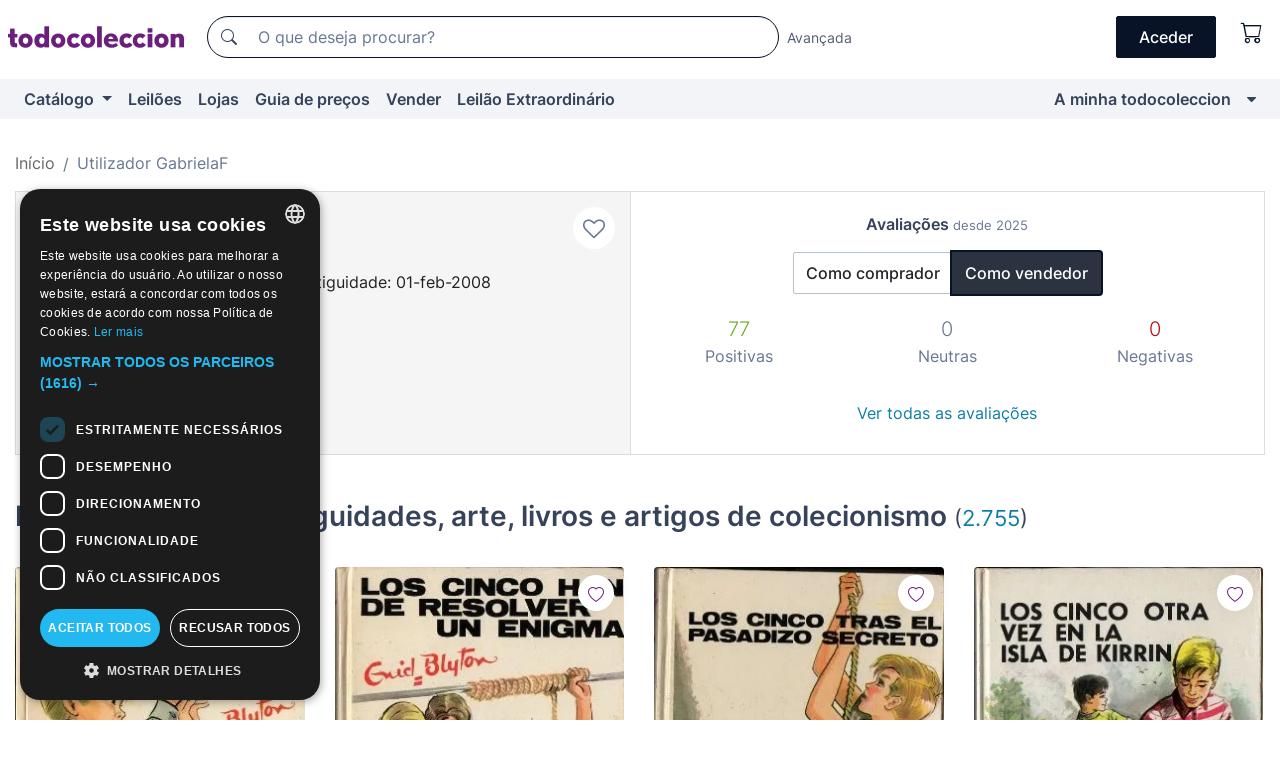

--- FILE ---
content_type: text/html;charset=UTF-8
request_url: https://pt.todocoleccion.net/usuario/GabrielaF
body_size: 14006
content:

<!DOCTYPE html>
<html lang="pt">
<head><script>(function(w,i,g){w[g]=w[g]||[];if(typeof w[g].push=='function')w[g].push(i)})
(window,'GTM-N5BMJZR','google_tags_first_party');</script><script>(function(w,d,s,l){w[l]=w[l]||[];(function(){w[l].push(arguments);})('set', 'developer_id.dYzg1YT', true);
		w[l].push({'gtm.start':new Date().getTime(),event:'gtm.js'});var f=d.getElementsByTagName(s)[0],
		j=d.createElement(s);j.async=true;j.src='/1x4n/';
		f.parentNode.insertBefore(j,f);
		})(window,document,'script','dataLayer');</script>
<script>
if (typeof MutationObserver === 'undefined') {
var scriptTag = document.createElement('script');
scriptTag.src = "/assets/javascripts/vendor/mutationobserver.min.js";
// document.head.appendChild(scriptTag);
document.getElementsByTagName('head')[0].appendChild(scriptTag);
}
</script>
<meta http-equiv="Content-Type" content="text/html; charset=utf-8" />
<meta http-equiv="X-UA-Compatible" content="IE=edge">
<meta name="viewport" content="width=device-width, initial-scale=1">
<link rel="dns-prefetch" href="//pictures2.todocoleccion.net" />
<link rel="preconnect" href="https://assets2.todocoleccion.online" />
<link rel="preconnect" href="https://cloud10.todocoleccion.online" />
<link rel="shortcut icon" href="https://assets2.todocoleccion.online/assets/images/favicons/favicon.ico" type="image/x-icon" />
<script>
var MANGOPAY_CLIENT_ID = "todocoleccion";
var MANGOPAY_ENVIRONMENT = "PRODUCTION";
</script>
<meta name="description" content="Página personal del vendedor GabrielaF en todocoleccion. Envíos desde Valencia, España." />
<meta name="robots" content="noindex,follow" />
<meta name="apple-itunes-app" content="app-id=892347440">
<meta name="google-play-app" content="app-id=com.package.android">
<title>Página pessoal de GabrielaF, Valencia, España - todocoleccion</title>
<link rel="stylesheet" type="text/css" href="https://assets2.todocoleccion.online/assets/stylesheets/font-inter.css?202601201044">
<link rel="stylesheet" type="text/css" href="https://assets2.todocoleccion.online/assets/stylesheets/tcbootstrap.css?202601201044" />
<link rel="stylesheet" type="text/css" href="https://assets2.todocoleccion.online/assets/stylesheets/application.css?202601201044" />
<link rel="stylesheet" type="text/css" href="https://assets2.todocoleccion.online/assets/stylesheets/zoconet-design-system.css?202601201044" />
<link rel="stylesheet" type="text/css" href="https://assets2.todocoleccion.online/assets/icons/font/bootstrap-icons.css?202601201044" />
<link rel="stylesheet" type="text/css" href="https://assets2.todocoleccion.online/assets/stylesheets/swiper.css?202601201044" />
<link rel="stylesheet" type="text/css" href="https://assets2.todocoleccion.online/assets/stylesheets/perfil.css?202601201044" />
<link rel="stylesheet" type="text/css" href="https://assets2.todocoleccion.online/assets/stylesheets/lote_list.css?202601201044" />
<link rel="canonical" href="https://pt.todocoleccion.net/usuario/gabrielaf" />
<script type="text/javascript" src="https://assets2.todocoleccion.online/assets/javascripts/vendor/modernizr.js?202601211032">
</script>
<script type="text/javascript" src="https://cdn.jsdelivr.net/npm/@mangopay/vault-sdk@1.2.1/dist/umd/client.min.js"></script>
<script type="text/javascript" src="https://assets2.todocoleccion.online/assets/javascripts/application.js?202601211032">
</script>
<script type="text/javascript" src="https://assets2.todocoleccion.online/assets/javascripts/swiper.js?202601211032">
</script>
<script type="text/javascript" src="https://assets2.todocoleccion.online/assets/javascripts/autocompletado/buscador.js?202601211032">
</script>
<link rel="apple-touch-icon" href="https://assets2.todocoleccion.online/assets/images/apple_touch_icons/apple-touch-icon-iphone-60x60.png">
<link rel="apple-touch-icon" sizes="60x60" href="https://assets2.todocoleccion.online/assets/images/apple_touch_icons/apple-touch-icon-ipad-76x76.png">
<link rel="apple-touch-icon" sizes="114x114" href="https://assets2.todocoleccion.online/assets/images/apple_touch_icons/apple-touch-icon-iphone-retina-120x120.png">
<link rel="apple-touch-icon" sizes="144x144" href="https://assets2.todocoleccion.online/assets/images/apple_touch_icons/apple-touch-icon-ipad-retina-152x152.png">
<meta name="apple-itunes-app" content="app-id=892347440">
<script>
var ASSETS_HOST = "https://assets2.todocoleccion.online";
var FINGERPRINT_IMAGES ="202512231041";
var FINGERPRINT_CSS ="202601201044";
</script>
<script>
dataLayer = [];
// Configuración cookieScript: Nos aseguramos que, al arrancar, por defecto estén denegadas las cookies,
// porque se nos queja Google de que ejecutamos cosas de recoplilación de datos antes de que el usuario pueda aceptar o denegar las cookies.
dataLayer.push(
'consent',
'default',
{
'ad_personalization': 'denied',
'ad_storage': 'denied',
'ad_user_data': 'denied',
'analytics_storage': 'denied',
'wait_for_update': 500
}
);
dataLayer.push({"loggedIn":false});
dataLayer.push({"esMovil":false});
dataLayer.push({"content_type":"usuario"});
</script>
<script>(function(w,d,s,l,i){w[l]=w[l]||[];w[l].push({'gtm.start':
new Date().getTime(),event:'gtm.js'});var f=d.getElementsByTagName(s)[0],
j=d.createElement(s),dl=l!='dataLayer'?'&l='+l:'';j.async=true;j.src=
'https://www.googletagmanager.com/gtm.js?id='+i+dl;f.parentNode.insertBefore(j,f);
})(window,document,'script','dataLayer','GTM-N5BMJZR');</script>
<meta name="google-translate-customization" content="666371e4fcbb35ea-7d61682752185561-g881534783573c20e-15" />
<!-- CBWIRE Styles -->
<style >[wire\:loading][wire\:loading], [wire\:loading\.delay][wire\:loading\.delay], [wire\:loading\.inline-block][wire\:loading\.inline-block], [wire\:loading\.inline][wire\:loading\.inline], [wire\:loading\.block][wire\:loading\.block], [wire\:loading\.flex][wire\:loading\.flex], [wire\:loading\.table][wire\:loading\.table], [wire\:loading\.grid][wire\:loading\.grid], [wire\:loading\.inline-flex][wire\:loading\.inline-flex] {display: none;}[wire\:loading\.delay\.none][wire\:loading\.delay\.none], [wire\:loading\.delay\.shortest][wire\:loading\.delay\.shortest], [wire\:loading\.delay\.shorter][wire\:loading\.delay\.shorter], [wire\:loading\.delay\.short][wire\:loading\.delay\.short], [wire\:loading\.delay\.default][wire\:loading\.delay\.default], [wire\:loading\.delay\.long][wire\:loading\.delay\.long], [wire\:loading\.delay\.longer][wire\:loading\.delay\.longer], [wire\:loading\.delay\.longest][wire\:loading\.delay\.longest] {display: none;}[wire\:offline][wire\:offline] {display: none;}[wire\:dirty]:not(textarea):not(input):not(select) {display: none;}:root {--livewire-progress-bar-color: #2299dd;}[x-cloak] {display: none !important;}</style>
</head>
<body class="at-desktop">
<div id="wrap" class="pagina">
<span id="inicio">
</span>
<div id="header" role="banner" class="hidden-print">
<div id="cabecera" role="banner" class="hidden-print">
<div id="cabecera-top-container">
<div id="cabecera-top">
<div class="container p-0 p-md-3">
<div class="d-flex justify-content-between align-items-center">
<div class="cabecera-col col-side-user-menu">
<button wire:snapshot="&#x7b;&quot;data&quot;&#x3a;&#x7b;&#x7d;,&quot;memo&quot;&#x3a;&#x7b;&quot;id&quot;&#x3a;&quot;960206c4db582b13d09bf8da5a00656f&quot;,&quot;name&quot;&#x3a;&quot;cabecera&#x2f;SideUserMenuButton&quot;,&quot;path&quot;&#x3a;&quot;cabecera&#x2f;SideUserMenuButton&quot;,&quot;method&quot;&#x3a;&quot;GET&quot;,&quot;children&quot;&#x3a;&#x5b;&#x5d;,&quot;scripts&quot;&#x3a;&#x5b;&#x5d;,&quot;assets&quot;&#x3a;&#x5b;&#x5d;,&quot;isolate&quot;&#x3a;false,&quot;lazyLoaded&quot;&#x3a;false,&quot;lazyIsolated&quot;&#x3a;true,&quot;errors&quot;&#x3a;&#x5b;&#x5d;,&quot;locale&quot;&#x3a;&quot;en&quot;&#x7d;,&quot;checksum&quot;&#x3a;&quot;F9B4B67CFA1B830C9CCEC84968076BE9AE098B3258D76661A7B9245BA5F58CFD&quot;&#x7d;" wire:effects="[]" wire:id="960206c4db582b13d09bf8da5a00656f"
aria-controls="SideUserMenu"
aria-expanded="false"
data-toggle="modal"
data-target="#SideUserMenu"
title="Mostrar/ocultar menu do utilizador"
type="button"
class="pl-5 btn-without-min-width btn btn-outline-primary"
style="border-width: 0px"
wire:click="$dispatch( 'update-side-user-menu-modal-body' )"
>
<span class="bi bi-list icon-header-menu fs-24"></span>
</button>
</div>
<div class="align-self-center d-none d-md-block logo-header">
<div id="cabecera-logo" class="mr-5 w-100">
<a
href="/"
title="todocoleccion - Compra e venda e leilão de antiguidades, arte e artigos de colecionismo"
class="d-inline-block py-3 d-flex align-items-center"
>
<span class="sprite1 sprite1-logotipo_tc"></span>
<span class="sr-only">todocoleccion: compra e venda de antiguidades e artigos de colecionismo</span>
</a>
</div>
</div>
<div class="align-self-center order-3 ml-auto">
<div class="opciones_cab">
<ul id="cabecera-menu" class="d-flex flex-nowrap align-items-center list-inline user-isnt-loggedin">
<li id="btn-login" class="cabecera-menu-userlink list-inline-item d-none d-md-block mr-6">
<a
href="/acceder/?cod=ent&amp;encoded_back_url=true&amp;back_url=%2Fusuario%2Fshow%2FGabrielaF"
id="cabecera-menu-login-link"
title="Aceder a A minha todocoleccion"
class="btn btn-primary no-underline text-color menu-link d-inline-block act-as-link"
rel="nofollow"
>
<span>
Aceder
</span>
</a>
</li>
<li wire:snapshot="&#x7b;&quot;data&quot;&#x3a;&#x7b;&#x7d;,&quot;memo&quot;&#x3a;&#x7b;&quot;id&quot;&#x3a;&quot;82e167516677a75a0f42f7df30419471&quot;,&quot;name&quot;&#x3a;&quot;cabecera&#x2f;SideCartMenuButton&quot;,&quot;path&quot;&#x3a;&quot;cabecera&#x2f;SideCartMenuButton&quot;,&quot;method&quot;&#x3a;&quot;GET&quot;,&quot;children&quot;&#x3a;&#x7b;&quot;82e167516677a75a0f42f7df30419471-0&quot;&#x3a;&#x5b;&quot;span&quot;,&quot;7e44bcd617c3d189ed8450b56b10392a&quot;&#x5d;&#x7d;,&quot;scripts&quot;&#x3a;&#x5b;&#x5d;,&quot;assets&quot;&#x3a;&#x5b;&#x5d;,&quot;isolate&quot;&#x3a;false,&quot;lazyLoaded&quot;&#x3a;false,&quot;lazyIsolated&quot;&#x3a;true,&quot;errors&quot;&#x3a;&#x5b;&#x5d;,&quot;locale&quot;&#x3a;&quot;en&quot;&#x7d;,&quot;checksum&quot;&#x3a;&quot;3AC58003DC8F6483D7064EBE328BF3EF7C59168F4C2B932241C903F294850E59&quot;&#x7d;" wire:effects="[]" wire:id="82e167516677a75a0f42f7df30419471" class="list-inline-item pl-4 pr-5 p-md-0 mr-md-3">
<button
title="Carrinho de compras"
type="button"
class="d-inline-block btn btn-ghost btn-outline-primary"
wire:click="$dispatch( 'update-side-cart-menu-modal-body' )"
>
<span wire:snapshot="&#x7b;&quot;data&quot;&#x3a;&#x7b;&quot;count&quot;&#x3a;0&#x7d;,&quot;memo&quot;&#x3a;&#x7b;&quot;id&quot;&#x3a;&quot;7e44bcd617c3d189ed8450b56b10392a&quot;,&quot;name&quot;&#x3a;&quot;shared&#x2f;BasketCount&quot;,&quot;path&quot;&#x3a;&quot;shared&#x2f;BasketCount&quot;,&quot;method&quot;&#x3a;&quot;GET&quot;,&quot;children&quot;&#x3a;&#x5b;&#x5d;,&quot;scripts&quot;&#x3a;&#x5b;&#x5d;,&quot;assets&quot;&#x3a;&#x5b;&#x5d;,&quot;isolate&quot;&#x3a;true,&quot;lazyLoaded&quot;&#x3a;false,&quot;lazyIsolated&quot;&#x3a;true,&quot;errors&quot;&#x3a;&#x5b;&#x5d;,&quot;locale&quot;&#x3a;&quot;en&quot;&#x7d;,&quot;checksum&quot;&#x3a;&quot;BD7E184FD8C80143B6B66749D314A541A80DB3C28887F4CED6D9B73E673820E5&quot;&#x7d;" wire:effects="&#x7b;&quot;listeners&quot;&#x3a;&#x5b;&quot;basket-count-updated&quot;&#x5d;&#x7d;" wire:id="7e44bcd617c3d189ed8450b56b10392a">
</span>
<i class="bi icon-cabecera-menu bi-cart"></i>
</button>
</li>
</ul>
</div>
</div>
<div id="buscador-header" class="flex-grow-1 order-sm-0 order-2 py-5 p-md-3">
<div class="w-100 buscador_cab" role="search">
<form action="/buscador" method="get" name="Buscador">
<input type="hidden" name="from" value="top">
<label for="buscador-general" class="sr-only">
Buscar:
</label>
<div class="input-group buscador-general input-group-search-primary d-flex flex-row justify-content-between align-items-start flex-nowrap w-100">
<div class="input-group-prepend">
<button
class="btn"
data-testid="search-button"
type="submit"
title="Motor de busca de todocoleccion"
>
<span class="bi bi-search"></span>
</button>
</div>
<input
type="search"
name="bu"
id="buscador-general"
value=""
class="form-control campo_buscar"
placeholder="O que deseja procurar?"
title="O que deseja procurar?"
/>
</div>
</form>
</div>
</div>
<div id="buscador-header-avanzado" class="flex-grow-1 d-none d-xl-block">
<a href="/buscador/turbo" id="buscador-avanzado-link" class="ml-0" rel="nofollow">
Avançada
</a>
</div>
</div>
</div>
</div>
</div>
<div
id="cabecera-barra"
role="navigation"
class="navbar navbar-light navbar-expand bg-gray navbar-zoconet-main "
>
<div class="container">
<ul class="nav navbar-nav w-100 justify-content-between justify-content-md-start">
<li
class="nav-item first-item dropdown"
>
<a wire:snapshot="&#x7b;&quot;data&quot;&#x3a;&#x7b;&quot;catalogo_path&quot;&#x3a;&quot;&#x2f;s&#x2f;catalogo&quot;&#x7d;,&quot;memo&quot;&#x3a;&#x7b;&quot;id&quot;&#x3a;&quot;4f11065f45a14406b471bf45936710e6&quot;,&quot;name&quot;&#x3a;&quot;shared.cabecera.MenuCatalogoButton&quot;,&quot;path&quot;&#x3a;&quot;shared.cabecera.MenuCatalogoButton&quot;,&quot;method&quot;&#x3a;&quot;GET&quot;,&quot;children&quot;&#x3a;&#x5b;&#x5d;,&quot;scripts&quot;&#x3a;&#x5b;&#x5d;,&quot;assets&quot;&#x3a;&#x5b;&#x5d;,&quot;isolate&quot;&#x3a;false,&quot;lazyLoaded&quot;&#x3a;false,&quot;lazyIsolated&quot;&#x3a;true,&quot;errors&quot;&#x3a;&#x5b;&#x5d;,&quot;locale&quot;&#x3a;&quot;en&quot;&#x7d;,&quot;checksum&quot;&#x3a;&quot;021A1125A4A8A059D04543FFAE24390C4129A43CB08BD05F0B66F985D6F76F4B&quot;&#x7d;" wire:effects="[]" wire:id="4f11065f45a14406b471bf45936710e6"
href="/s/catalogo"
title="Catálogo"
class="link-to-catalogo dropdown-toggle pull-left nav-link"
data-toggle="dropdown"
role="button"
aria-haspopup="true"
aria-expanded="false"
wire:click="$dispatch( 'update-menu-catalogo-dropdown-menu' )"
>
Catálogo
</a>
<div class="dropdown-menu dropdown-menu-catalogo z-index-max pt-6 pb-4">
<div wire:snapshot="&#x7b;&quot;data&quot;&#x3a;&#x7b;&quot;yet_loaded&quot;&#x3a;false,&quot;secciones&quot;&#x3a;&#x5b;&#x5d;&#x7d;,&quot;memo&quot;&#x3a;&#x7b;&quot;id&quot;&#x3a;&quot;32bcbc914d892b52b691cef9376b40b1&quot;,&quot;name&quot;&#x3a;&quot;shared.cabecera.MenuCatalogoDropdownMenu&quot;,&quot;path&quot;&#x3a;&quot;shared.cabecera.MenuCatalogoDropdownMenu&quot;,&quot;method&quot;&#x3a;&quot;GET&quot;,&quot;children&quot;&#x3a;&#x5b;&#x5d;,&quot;scripts&quot;&#x3a;&#x5b;&#x5d;,&quot;assets&quot;&#x3a;&#x5b;&#x5d;,&quot;isolate&quot;&#x3a;false,&quot;lazyLoaded&quot;&#x3a;false,&quot;lazyIsolated&quot;&#x3a;true,&quot;errors&quot;&#x3a;&#x5b;&#x5d;,&quot;locale&quot;&#x3a;&quot;en&quot;&#x7d;,&quot;checksum&quot;&#x3a;&quot;6ED065F1D811E3DDC07380D6FD2550AF95BD86A60DA619918DB978E1DB58256A&quot;&#x7d;" wire:effects="&#x7b;&quot;listeners&quot;&#x3a;&#x5b;&quot;update-menu-catalogo-dropdown-menu&quot;&#x5d;&#x7d;" wire:id="32bcbc914d892b52b691cef9376b40b1">
<div wire:loading>
<div class="p-4">
<i class="icon text-muted icon-spinner icon-spin"></i>
</div>
</div>
<div class="list-group">
<div class="grid-list-group-catalog">
</div>
<div>
<a
href="/s/catalogo"
class="btn btn-outline-primary btn-ghost font-weight-bold p-4"
title="Ver todas as secções"
>
Ver todas as secções
<i class="bi bi-arrow-right"></i>
</a>
</div>
</div>
</div>
</div>
</li>
<li
class="nav-item d-none d-md-block"
>
<a
href="/leiloes"
title="Leilões online"
class="nav-link"
>
Leilões
</a>
</li>
<li
class="nav-item d-none d-md-block"
>
<a
href="/tiendas"
title="Lojas"
class="nav-link"
>
Lojas
</a>
</li>
<li
class="nav-item d-none d-md-block"
>
<a
href="/guia-de-precos"
title="Guia de preços"
class="nav-link"
>
Guia de preços
</a>
</li>
<li
class="nav-item second-item"
>
<a
href="/ajuda/vender"
title="Vender em todocoleccion"
class="nav-link"
>
Vender
</a>
</li>
<li
class="nav-item d-none d-md-block"
>
<a
href="/s/catalogo?M=e&O=sp"
title="Leilão Extraordinário"
class="nav-link"
>
Leilão Extraordinário
</a>
</li>
<li
class="nav-item last-item ml-sm-auto"
>
<a
href="/mitc"
title="A minha todocoleccion."
class="nav-link"
>
A minha todocoleccion
</a>
</li>
<li class="nav-item visible-md visible-lg mitc_mostrar">
<a
href="/mitc?mostrarbmtc"
title="Mostrar Barra A minha todocoleccion."
class="nav-link"
>
<span class="hidden">
Mostrar Barra A minha todocoleccion
</span><i class="icon icon-caret-down"></i>
</a>
</li>
</ul>
</div>
</div>
</div>
</div>
<div id="page-content">
<div id="page-content-fullwidth">
</div>
<div class="container">
<div id="react-breadcrumbs">
<div
class="d-none d-md-block justify-content-md-between mt-7"
style="height: 40px"
>
<div class="swiper">
<div class="swiper-container" data-initialSlide="1">
<ul
class="
breadcrumb
flex-nowrap
swiper-wrapper
m-0
"
>
<li
class="breadcrumb-item swiper-slide"
style="width: auto"
>
<a href="/" title="Página inicial" class="breadcrumb-link">
<span>
Início
</span>
</a>
</li>
<li
class="active breadcrumb-item swiper-slide"
style="width: auto"
>
<span class="breadcrumb-nolink">Utilizador GabrielaF</span>
</li>
</ul>
</div>
</div>
</div>
</div>
<script type="application/ld+json">
{"itemListElement":[{"item":{"@id":"/","name":"Início"},"position":1,"@type":"ListItem"},{"item":{"@id":"","name":"Utilizador GabrielaF"},"position":2,"@type":"ListItem"}],"@context":"https://schema.org","@type":"BreadcrumbList"}
</script>
<style>
.two-columns-with-same-height{
display:-webkit-flex;
display:-ms-flexbox;
display:flex;
-webkit-justify-content:space-between;
-ms-flex-pack:justify;
justify-content:space-between;
-webkit-flex-direction:row;
-ms-flex-direction:row;
flex-direction:row
}
@media (max-width:768px){
.two-columns-with-same-height{
-webkit-flex-direction:column;
-ms-flex-direction:column;
flex-direction:column
}
}
</style>
<div class="even-more-margin-bottom">
<div class="two-columns-with-same-height">
<div
class="cabecera-usuario padding relative without-margin-from-page-content overflow-hidden mb-4 mb-md-0"
data-testid="views-usuario-show_cabecera_usuario"
style="
position: relative;
min-height: 114px;
flex: 1 1 0%;
border-right-width: 0px;
margin-bottom: 0px;
border-radius: 0px;
"
>
<div class="media">
<div class="less-padding-right">
<a
class="usuario-icono-redondo"
href="/s/catalogo?identificadorvendedor=GabrielaF"
style="
background-image: url(https://cloud10.todocoleccion.online/tc/avatares/2024/03/14/avatar_2146784141_tcimg_2B5E77F4.jpg);
"
></a>
</div>
<div class="flex-nowrap overflow-hidden media-body">
<div class="padding-left text-to-left">
<h2 class="media-heading usuario-titulo-cabecera h1 mt-md-1">
<a
href="/s/catalogo?identificadorvendedor=GabrielaF"
class="like-text"
>
GabrielaF
</a>
</h2>
<div class="less-padding-bottom">
<span title="5 em 5">
<i class="bi text-sell-600 mx-2 bi-star-fill"></i><i class="bi text-sell-600 mx-2 bi-star-fill"></i><i class="bi text-sell-600 mx-2 bi-star-fill"></i><i class="bi text-sell-600 mx-2 bi-star-fill"></i><i class="bi text-sell-600 mx-2 bi-star-fill"></i>
</span>
<span class="text-gray-600" title="499 avaliações recebidas">
<small>(499)</small>
</span>
</div>
<div class="text-color usuario-texto-cabecera margin-bottom">
<span class="hidden-xs">
</span>
Valencia &nbsp; (España)&nbsp; | Antiguidade: 01-feb-2008
<br />
<div class="margin-top">
</div>
</div>
<div>
<a href="/mitc/vendedores-favoritos/2146784141/guardar" class="link-circle" title="Adicionar aos favoritos">
<span class="icon icon-heart-o empty-heart"></span>
</a>
</div>
</div>
</div>
</div>
</div>
<div wire:snapshot="&#x7b;&quot;data&quot;&#x3a;&#x7b;&quot;SHOW_RATINGS_AS_SELLER&quot;&#x3a;true,&quot;SELLER&quot;&#x3a;true,&quot;SLUG&quot;&#x3a;&quot;gabrielaf&quot;,&quot;time&quot;&#x3a;&quot;January,&#x20;22&#x20;2026&#x20;03&#x3a;27&#x3a;39&#x20;&#x2b;0100&quot;,&quot;SHOP&quot;&#x3a;false,&quot;RATINGS_SUMMARY_LATEST&quot;&#x3a;&#x7b;&quot;user_is_seller&quot;&#x3a;true,&quot;as_buyer&quot;&#x3a;&#x7b;&quot;neutrals_latests&quot;&#x3a;0,&quot;negatives_latests&quot;&#x3a;0,&quot;positives_latests&quot;&#x3a;206&#x7d;,&quot;as_seller&quot;&#x3a;&#x7b;&quot;neutrals_latests&quot;&#x3a;0,&quot;negatives_latests&quot;&#x3a;0,&quot;positives_latests&quot;&#x3a;77&#x7d;&#x7d;&#x7d;,&quot;memo&quot;&#x3a;&#x7b;&quot;id&quot;&#x3a;&quot;a430c22f58ce04941b9670cfa1b75998&quot;,&quot;name&quot;&#x3a;&quot;usuario.show.RatingsSummaryLatests&quot;,&quot;path&quot;&#x3a;&quot;usuario.show.RatingsSummaryLatests&quot;,&quot;method&quot;&#x3a;&quot;GET&quot;,&quot;children&quot;&#x3a;&#x5b;&#x5d;,&quot;scripts&quot;&#x3a;&#x5b;&#x5d;,&quot;assets&quot;&#x3a;&#x5b;&#x5d;,&quot;isolate&quot;&#x3a;false,&quot;lazyLoaded&quot;&#x3a;false,&quot;lazyIsolated&quot;&#x3a;true,&quot;errors&quot;&#x3a;&#x5b;&#x5d;,&quot;locale&quot;&#x3a;&quot;en&quot;&#x7d;,&quot;checksum&quot;&#x3a;&quot;39810D2427B7450E62F3DD716C251357EDE38364CEB34E605FCB53B388AD4575&quot;&#x7d;" wire:effects="[]" wire:id="a430c22f58ce04941b9670cfa1b75998"
class="text-to-center"
data-testid="wires-usuario-show-ratingssummarylatests"
style="
flex: 1 1 0%;
border: 1px solid rgb(221, 221, 221);
border-radius: 0px;
padding: 20px;
"
>
<p>
<strong>Avaliações <small class="text-muted">desde 2025</small></strong>
</p>
<div>
<div role="group" class="more-margin-bottom btn-group">
<button type="button" wire:click="showRatingsAsBuyer" class="btn btn-default">
Como comprador
</button>
<button type="button" wire:click="showRatingsAsSeller" class="btn btn-default active">
Como vendedor
</button>
</div>
<div>
<div class="row">
<div class="col-4">
<strong class="text-success lead">
77</strong>
</div>
<div class="col-4">
<strong class="text-muted lead">
0</strong>
</div>
<div class="col-4">
<strong class="text-danger lead">
0</strong>
</div>
</div>
<div class="row">
<div class="col-4">
<span class="text-muted">Positivas</span>
</div>
<div class="col-4">
<span class="text-muted">Neutras</span>
</div>
<div class="col-4">
<span class="text-muted">Negativas</span>
</div>
</div>
</div>
<br />
<a class="btn btn-link" href="/usuario/valoraciones/gabrielaf/vendedor" wire:navigate>Ver todas as avaliações</a>
</div>
</div>
</div>
</div>
<div wire:snapshot="&#x7b;&quot;data&quot;&#x3a;&#x7b;&quot;i_am_the_user_of_the_page&quot;&#x3a;false,&quot;previous_about_image&quot;&#x3a;&quot;&quot;,&quot;previous_about&quot;&#x3a;&quot;&quot;,&quot;myFile&quot;&#x3a;&quot;&quot;,&quot;i_am_editing_the_page&quot;&#x3a;false,&quot;error_msg&quot;&#x3a;&quot;&quot;,&quot;user_slug&quot;&#x3a;&quot;gabrielaf&quot;,&quot;previous_about_image_text&quot;&#x3a;&quot;&quot;,&quot;about_image&quot;&#x3a;&quot;&quot;,&quot;about&quot;&#x3a;&quot;&quot;,&quot;about_image_text&quot;&#x3a;&quot;&quot;&#x7d;,&quot;memo&quot;&#x3a;&#x7b;&quot;id&quot;&#x3a;&quot;1b5c89ba6e6ade2f02561cc41988302e&quot;,&quot;name&quot;&#x3a;&quot;usuario.show.Presentation&quot;,&quot;path&quot;&#x3a;&quot;usuario.show.Presentation&quot;,&quot;method&quot;&#x3a;&quot;GET&quot;,&quot;children&quot;&#x3a;&#x5b;&#x5d;,&quot;scripts&quot;&#x3a;&#x5b;&#x5d;,&quot;assets&quot;&#x3a;&#x5b;&#x5d;,&quot;isolate&quot;&#x3a;false,&quot;lazyLoaded&quot;&#x3a;false,&quot;lazyIsolated&quot;&#x3a;true,&quot;errors&quot;&#x3a;&#x5b;&#x5d;,&quot;locale&quot;&#x3a;&quot;en&quot;&#x7d;,&quot;checksum&quot;&#x3a;&quot;422523D8770883A40DC764CD3C3BEED134DF48EF9217B5D741D8E53CCC2BD246&quot;&#x7d;" wire:effects="[]" wire:id="1b5c89ba6e6ade2f02561cc41988302e">
</div>
<div class="even-more-margin-bottom">
<h2 class="page-header">
Lotes à venda em antiguidades, arte, livros e artigos de colecionismo
<small
>(<a href="/s/catalogo?identificadorvendedor=GabrielaF">2.755</a>)</small
>
</h2>
<div class="card-lotes-in-gallery card-lotes-in-gallery-col-up-lg-4">
<div class="card-lote card-lote-as-gallery" data-testid="566871067">
<div class="position-relative">
<div class="mb-3 mb-sm-4 position-relative">
<div class="at-corner-top-right over-stretched-link">
<div class="follow-lote-button lotes-enlaces-rapidos mr-0 mr-md-1">
<button
class="d-flex justify-content-center align-items-center text-brand bg-white border-0 rounded-circle lotes_enlaces_rapidos-button btn-circle clickeable isnt-active js-followup ga-track-click-in-poner-en-seguimiento"
id="corazon-566871067"
onClick=""
data-ajax="/api/seguimientos/create?id=566871067"
data-require-login="true"
data-id_lote="566871067" data-nuevo-usuario-accion-tipo="0"
data-nuevo-usuario-accion-valor="566871067" rel="nofollow" title="Acompanhar"
type="button"
>
<i class="bi lotes_enlaces_rapidos-icon js-icon-seguimiento inline-block bi-heart"></i>
</button>
</div>
</div>
<picture>
<source media="(max-width: 767px)" srcset="https://cloud10.todocoleccion.online/libros-segunda-mano-novela-infantil-y-juvenil/tc/2025/05/26/02/566871067.webp?size=165x165&crop=true" type="image/webp">
<source media="(max-width: 767px)" srcset="https://cloud10.todocoleccion.online/libros-segunda-mano-novela-infantil-y-juvenil/tc/2025/05/26/02/566871067.jpg?size=165x165&crop=true">
<source media="(min-width: 768px)" srcset="https://cloud10.todocoleccion.online/libros-segunda-mano-novela-infantil-y-juvenil/tc/2025/05/26/02/566871067.webp?size=292x292&crop=true" type="image/webp">
<source media="(min-width: 768px)" srcset="https://cloud10.todocoleccion.online/libros-segunda-mano-novela-infantil-y-juvenil/tc/2025/05/26/02/566871067.jpg?size=292x292&crop=true">
<img src="https://cloud10.todocoleccion.online/libros-segunda-mano-novela-infantil-y-juvenil/tc/2025/05/26/02/566871067.jpg?size=292x292&crop=true" title="Los&#x20;Cinco&#x20;en&#x20;las&#x20;Rocas&#x20;del&#x20;Diablo&#x20;&#x28;Enid&#x20;Blyton&#x29;" alt="Livros&#x20;em&#x20;segunda&#x20;m&atilde;o&#x3a;&#x20;Los&#x20;Cinco&#x20;en&#x20;las&#x20;Rocas&#x20;del&#x20;Diablo&#x20;&#x28;Enid&#x20;Blyton&#x29;" width="292" height="292" class="img-fluid card-lote-main-image rounded-sm" />
</picture>
<span class="badge card-badge-lote badge-sell"><i class="bi bi-clock-history"></i> <span wire:snapshot="&#x7b;&quot;data&quot;&#x3a;&#x7b;&quot;auction_datetime_end&quot;&#x3a;&quot;January,&#x20;28&#x20;2026&#x20;20&#x3a;41&#x3a;00&#x20;&#x2b;0100&quot;&#x7d;,&quot;memo&quot;&#x3a;&#x7b;&quot;id&quot;&#x3a;&quot;21f88b33dbb550a4b1b38eb844079727&quot;,&quot;name&quot;&#x3a;&quot;shared&#x2f;AuctionTimeRemaining&quot;,&quot;path&quot;&#x3a;&quot;shared&#x2f;AuctionTimeRemaining&quot;,&quot;method&quot;&#x3a;&quot;GET&quot;,&quot;children&quot;&#x3a;&#x5b;&#x5d;,&quot;scripts&quot;&#x3a;&#x5b;&#x5d;,&quot;assets&quot;&#x3a;&#x5b;&#x5d;,&quot;isolate&quot;&#x3a;false,&quot;lazyLoaded&quot;&#x3a;false,&quot;lazyIsolated&quot;&#x3a;true,&quot;errors&quot;&#x3a;&#x5b;&#x5d;,&quot;locale&quot;&#x3a;&quot;en&quot;&#x7d;,&quot;checksum&quot;&#x3a;&quot;103ECB1C0B734BB7D90A2D5E431AD2D8F7F72E804EE78C04ADB919466F7BB326&quot;&#x7d;" wire:effects="[]" wire:id="21f88b33dbb550a4b1b38eb844079727" wire:poll.3600s.visible>
6d&nbsp;17h
</span></span>
</div>
<div>
<h3 class="mb-2">
<a
id="lot-title-566871067"
href="/livros-segunda-mao-romance-infantil-juvenil/los-cinco-rocas-diablo-enid-blyton~x566871067"
class="line-clamp fs-16 no-underline text-gray-800 font-weight-normal stretched-link"
title="Los&#x20;Cinco&#x20;en&#x20;las&#x20;Rocas&#x20;del&#x20;Diablo&#x20;&#x28;Enid&#x20;Blyton&#x29;"
data-id-lote="566871067"
>
Los Cinco en las Rocas del Diablo &#x28;Enid Blyton&#x29;
</a>
</h3>
</div>
</div>
<div>
<div class="mb-3">
<span class="fs-14 text-gray-500 line-clamp-1">Livros usados de romances infantis e juvenis</span>
</div>
<div class="d-flex align-items-center flex-wrap">
<span class="card-price fs-18 fs-lg-20 font-weight-bold text-gray-900 mr-2">
3,50 €
</span>
</div>
<div class="text-gray-600 fs-14 font-weight-normal">
0 licitações
</div>
</div>
</div>
<div class="card-lote card-lote-as-gallery" data-testid="566870907">
<div class="position-relative">
<div class="mb-3 mb-sm-4 position-relative">
<div class="at-corner-top-right over-stretched-link">
<div class="follow-lote-button lotes-enlaces-rapidos mr-0 mr-md-1">
<button
class="d-flex justify-content-center align-items-center text-brand bg-white border-0 rounded-circle lotes_enlaces_rapidos-button btn-circle clickeable isnt-active js-followup ga-track-click-in-poner-en-seguimiento"
id="corazon-566870907"
onClick=""
data-ajax="/api/seguimientos/create?id=566870907"
data-require-login="true"
data-id_lote="566870907" data-nuevo-usuario-accion-tipo="0"
data-nuevo-usuario-accion-valor="566870907" rel="nofollow" title="Acompanhar"
type="button"
>
<i class="bi lotes_enlaces_rapidos-icon js-icon-seguimiento inline-block bi-heart"></i>
</button>
</div>
</div>
<picture>
<source media="(max-width: 767px)" srcset="https://cloud10.todocoleccion.online/libros-segunda-mano-novela-infantil-y-juvenil/tc/2025/05/26/01/566870907.webp?size=165x165&crop=true" type="image/webp">
<source media="(max-width: 767px)" srcset="https://cloud10.todocoleccion.online/libros-segunda-mano-novela-infantil-y-juvenil/tc/2025/05/26/01/566870907.jpg?size=165x165&crop=true">
<source media="(min-width: 768px)" srcset="https://cloud10.todocoleccion.online/libros-segunda-mano-novela-infantil-y-juvenil/tc/2025/05/26/01/566870907.webp?size=292x292&crop=true" type="image/webp">
<source media="(min-width: 768px)" srcset="https://cloud10.todocoleccion.online/libros-segunda-mano-novela-infantil-y-juvenil/tc/2025/05/26/01/566870907.jpg?size=292x292&crop=true">
<img src="https://cloud10.todocoleccion.online/libros-segunda-mano-novela-infantil-y-juvenil/tc/2025/05/26/01/566870907.jpg?size=292x292&crop=true" title="Los&#x20;Cinco&#x20;han&#x20;de&#x20;resolver&#x20;un&#x20;enigma&#x20;&#x28;Enid&#x20;Blyton&#x29;" alt="Livros&#x20;em&#x20;segunda&#x20;m&atilde;o&#x3a;&#x20;Los&#x20;Cinco&#x20;han&#x20;de&#x20;resolver&#x20;un&#x20;enigma&#x20;&#x28;Enid&#x20;Blyton&#x29;" width="292" height="292" class="img-fluid card-lote-main-image rounded-sm" />
</picture>
<span class="badge card-badge-lote badge-sell"><i class="bi bi-clock-history"></i> <span wire:snapshot="&#x7b;&quot;data&quot;&#x3a;&#x7b;&quot;auction_datetime_end&quot;&#x3a;&quot;January,&#x20;28&#x20;2026&#x20;20&#x3a;38&#x3a;00&#x20;&#x2b;0100&quot;&#x7d;,&quot;memo&quot;&#x3a;&#x7b;&quot;id&quot;&#x3a;&quot;9fefd454141e87b56a97fcdb78fde436&quot;,&quot;name&quot;&#x3a;&quot;shared&#x2f;AuctionTimeRemaining&quot;,&quot;path&quot;&#x3a;&quot;shared&#x2f;AuctionTimeRemaining&quot;,&quot;method&quot;&#x3a;&quot;GET&quot;,&quot;children&quot;&#x3a;&#x5b;&#x5d;,&quot;scripts&quot;&#x3a;&#x5b;&#x5d;,&quot;assets&quot;&#x3a;&#x5b;&#x5d;,&quot;isolate&quot;&#x3a;false,&quot;lazyLoaded&quot;&#x3a;false,&quot;lazyIsolated&quot;&#x3a;true,&quot;errors&quot;&#x3a;&#x5b;&#x5d;,&quot;locale&quot;&#x3a;&quot;en&quot;&#x7d;,&quot;checksum&quot;&#x3a;&quot;F46709983135F3E337662AD0F5A1DE4BD28EB8BE9DD145DE945EF801A38ED5E8&quot;&#x7d;" wire:effects="[]" wire:id="9fefd454141e87b56a97fcdb78fde436" wire:poll.3600s.visible>
6d&nbsp;17h
</span></span>
</div>
<div>
<h3 class="mb-2">
<a
id="lot-title-566870907"
href="/livros-segunda-mao-romance-infantil-juvenil/los-cinco-han-resolver-un-enigma-enid-blyton~x566870907"
class="line-clamp fs-16 no-underline text-gray-800 font-weight-normal stretched-link"
title="Los&#x20;Cinco&#x20;han&#x20;de&#x20;resolver&#x20;un&#x20;enigma&#x20;&#x28;Enid&#x20;Blyton&#x29;"
data-id-lote="566870907"
>
Los Cinco han de resolver un enigma &#x28;Enid Blyton&#x29;
</a>
</h3>
</div>
</div>
<div>
<div class="mb-3">
<span class="fs-14 text-gray-500 line-clamp-1">Livros usados de romances infantis e juvenis</span>
</div>
<div class="d-flex align-items-center flex-wrap">
<span class="card-price fs-18 fs-lg-20 font-weight-bold text-gray-900 mr-2">
3,50 €
</span>
</div>
<div class="text-gray-600 fs-14 font-weight-normal">
0 licitações
</div>
</div>
</div>
<div class="card-lote card-lote-as-gallery" data-testid="566870767">
<div class="position-relative">
<div class="mb-3 mb-sm-4 position-relative">
<div class="at-corner-top-right over-stretched-link">
<div class="follow-lote-button lotes-enlaces-rapidos mr-0 mr-md-1">
<button
class="d-flex justify-content-center align-items-center text-brand bg-white border-0 rounded-circle lotes_enlaces_rapidos-button btn-circle clickeable isnt-active js-followup ga-track-click-in-poner-en-seguimiento"
id="corazon-566870767"
onClick=""
data-ajax="/api/seguimientos/create?id=566870767"
data-require-login="true"
data-id_lote="566870767" data-nuevo-usuario-accion-tipo="0"
data-nuevo-usuario-accion-valor="566870767" rel="nofollow" title="Acompanhar"
type="button"
>
<i class="bi lotes_enlaces_rapidos-icon js-icon-seguimiento inline-block bi-heart"></i>
</button>
</div>
</div>
<picture>
<source media="(max-width: 767px)" srcset="https://cloud10.todocoleccion.online/libros-segunda-mano-novela-infantil-y-juvenil/tc/2025/05/26/01/566870767.webp?size=165x165&crop=true" type="image/webp">
<source media="(max-width: 767px)" srcset="https://cloud10.todocoleccion.online/libros-segunda-mano-novela-infantil-y-juvenil/tc/2025/05/26/01/566870767.jpg?size=165x165&crop=true">
<source media="(min-width: 768px)" srcset="https://cloud10.todocoleccion.online/libros-segunda-mano-novela-infantil-y-juvenil/tc/2025/05/26/01/566870767.webp?size=292x292&crop=true" type="image/webp">
<source media="(min-width: 768px)" srcset="https://cloud10.todocoleccion.online/libros-segunda-mano-novela-infantil-y-juvenil/tc/2025/05/26/01/566870767.jpg?size=292x292&crop=true">
<img src="https://cloud10.todocoleccion.online/libros-segunda-mano-novela-infantil-y-juvenil/tc/2025/05/26/01/566870767.jpg?size=292x292&crop=true" title="Los&#x20;Cinco&#x20;tras&#x20;el&#x20;pasadizo&#x20;secreto&#x20;&#x28;Enid&#x20;Blyton&#x29;" alt="Livros&#x20;em&#x20;segunda&#x20;m&atilde;o&#x3a;&#x20;Los&#x20;Cinco&#x20;tras&#x20;el&#x20;pasadizo&#x20;secreto&#x20;&#x28;Enid&#x20;Blyton&#x29;" width="292" height="292" class="img-fluid card-lote-main-image rounded-sm" />
</picture>
<span class="badge card-badge-lote badge-sell"><i class="bi bi-clock-history"></i> <span wire:snapshot="&#x7b;&quot;data&quot;&#x3a;&#x7b;&quot;auction_datetime_end&quot;&#x3a;&quot;January,&#x20;28&#x20;2026&#x20;20&#x3a;35&#x3a;00&#x20;&#x2b;0100&quot;&#x7d;,&quot;memo&quot;&#x3a;&#x7b;&quot;id&quot;&#x3a;&quot;7a1ebf13c91e3606b80a8574b25e4c97&quot;,&quot;name&quot;&#x3a;&quot;shared&#x2f;AuctionTimeRemaining&quot;,&quot;path&quot;&#x3a;&quot;shared&#x2f;AuctionTimeRemaining&quot;,&quot;method&quot;&#x3a;&quot;GET&quot;,&quot;children&quot;&#x3a;&#x5b;&#x5d;,&quot;scripts&quot;&#x3a;&#x5b;&#x5d;,&quot;assets&quot;&#x3a;&#x5b;&#x5d;,&quot;isolate&quot;&#x3a;false,&quot;lazyLoaded&quot;&#x3a;false,&quot;lazyIsolated&quot;&#x3a;true,&quot;errors&quot;&#x3a;&#x5b;&#x5d;,&quot;locale&quot;&#x3a;&quot;en&quot;&#x7d;,&quot;checksum&quot;&#x3a;&quot;5C4A5AD3E80411609C235588102FC069CA398C46DC23ECD4C3302812C35A3396&quot;&#x7d;" wire:effects="[]" wire:id="7a1ebf13c91e3606b80a8574b25e4c97" wire:poll.3600s.visible>
6d&nbsp;17h
</span></span>
</div>
<div>
<h3 class="mb-2">
<a
id="lot-title-566870767"
href="/livros-segunda-mao-romance-infantil-juvenil/los-cinco-tras-pasadizo-secreto-enid-blyton~x566870767"
class="line-clamp fs-16 no-underline text-gray-800 font-weight-normal stretched-link"
title="Los&#x20;Cinco&#x20;tras&#x20;el&#x20;pasadizo&#x20;secreto&#x20;&#x28;Enid&#x20;Blyton&#x29;"
data-id-lote="566870767"
>
Los Cinco tras el pasadizo secreto &#x28;Enid Blyton&#x29;
</a>
</h3>
</div>
</div>
<div>
<div class="mb-3">
<span class="fs-14 text-gray-500 line-clamp-1">Livros usados de romances infantis e juvenis</span>
</div>
<div class="d-flex align-items-center flex-wrap">
<span class="card-price fs-18 fs-lg-20 font-weight-bold text-gray-900 mr-2">
3,50 €
</span>
</div>
<div class="text-gray-600 fs-14 font-weight-normal">
0 licitações
</div>
</div>
</div>
<div class="card-lote card-lote-as-gallery" data-testid="566869862">
<div class="position-relative">
<div class="mb-3 mb-sm-4 position-relative">
<div class="at-corner-top-right over-stretched-link">
<div class="follow-lote-button lotes-enlaces-rapidos mr-0 mr-md-1">
<button
class="d-flex justify-content-center align-items-center text-brand bg-white border-0 rounded-circle lotes_enlaces_rapidos-button btn-circle clickeable isnt-active js-followup ga-track-click-in-poner-en-seguimiento"
id="corazon-566869862"
onClick=""
data-ajax="/api/seguimientos/create?id=566869862"
data-require-login="true"
data-id_lote="566869862" data-nuevo-usuario-accion-tipo="0"
data-nuevo-usuario-accion-valor="566869862" rel="nofollow" title="Acompanhar"
type="button"
>
<i class="bi lotes_enlaces_rapidos-icon js-icon-seguimiento inline-block bi-heart"></i>
</button>
</div>
</div>
<picture>
<source media="(max-width: 767px)" srcset="https://cloud10.todocoleccion.online/libros-segunda-mano-novela-infantil-y-juvenil/tc/2025/05/26/01/566869862.webp?size=165x165&crop=true" type="image/webp">
<source media="(max-width: 767px)" srcset="https://cloud10.todocoleccion.online/libros-segunda-mano-novela-infantil-y-juvenil/tc/2025/05/26/01/566869862.jpg?size=165x165&crop=true">
<source media="(min-width: 768px)" srcset="https://cloud10.todocoleccion.online/libros-segunda-mano-novela-infantil-y-juvenil/tc/2025/05/26/01/566869862.webp?size=292x292&crop=true" type="image/webp">
<source media="(min-width: 768px)" srcset="https://cloud10.todocoleccion.online/libros-segunda-mano-novela-infantil-y-juvenil/tc/2025/05/26/01/566869862.jpg?size=292x292&crop=true">
<img src="https://cloud10.todocoleccion.online/libros-segunda-mano-novela-infantil-y-juvenil/tc/2025/05/26/01/566869862.jpg?size=292x292&crop=true" title="Los&#x20;Cinco&#x20;otra&#x20;vez&#x20;en&#x20;la&#x20;isla&#x20;de&#x20;Kirrin&#x20;&#x28;Enid&#x20;Blyton&#x29;" alt="Livros&#x20;em&#x20;segunda&#x20;m&atilde;o&#x3a;&#x20;Los&#x20;Cinco&#x20;otra&#x20;vez&#x20;en&#x20;la&#x20;isla&#x20;de&#x20;Kirrin&#x20;&#x28;Enid&#x20;Blyton&#x29;" width="292" height="292" class="img-fluid card-lote-main-image rounded-sm" />
</picture>
<span class="badge card-badge-lote badge-sell"><i class="bi bi-clock-history"></i> <span wire:snapshot="&#x7b;&quot;data&quot;&#x3a;&#x7b;&quot;auction_datetime_end&quot;&#x3a;&quot;January,&#x20;28&#x20;2026&#x20;20&#x3a;32&#x3a;00&#x20;&#x2b;0100&quot;&#x7d;,&quot;memo&quot;&#x3a;&#x7b;&quot;id&quot;&#x3a;&quot;1430466c05d57f8f6cee4665848214a7&quot;,&quot;name&quot;&#x3a;&quot;shared&#x2f;AuctionTimeRemaining&quot;,&quot;path&quot;&#x3a;&quot;shared&#x2f;AuctionTimeRemaining&quot;,&quot;method&quot;&#x3a;&quot;GET&quot;,&quot;children&quot;&#x3a;&#x5b;&#x5d;,&quot;scripts&quot;&#x3a;&#x5b;&#x5d;,&quot;assets&quot;&#x3a;&#x5b;&#x5d;,&quot;isolate&quot;&#x3a;false,&quot;lazyLoaded&quot;&#x3a;false,&quot;lazyIsolated&quot;&#x3a;true,&quot;errors&quot;&#x3a;&#x5b;&#x5d;,&quot;locale&quot;&#x3a;&quot;en&quot;&#x7d;,&quot;checksum&quot;&#x3a;&quot;BFA95B96188335D4298775ED09678FA23B277736E16382C9829669242317E634&quot;&#x7d;" wire:effects="[]" wire:id="1430466c05d57f8f6cee4665848214a7" wire:poll.3600s.visible>
6d&nbsp;17h
</span></span>
</div>
<div>
<h3 class="mb-2">
<a
id="lot-title-566869862"
href="/livros-segunda-mao-romance-infantil-juvenil/los-cinco-otra-vez-isla-kirrin-enid-blyton~x566869862"
class="line-clamp fs-16 no-underline text-gray-800 font-weight-normal stretched-link"
title="Los&#x20;Cinco&#x20;otra&#x20;vez&#x20;en&#x20;la&#x20;isla&#x20;de&#x20;Kirrin&#x20;&#x28;Enid&#x20;Blyton&#x29;"
data-id-lote="566869862"
>
Los Cinco otra vez en la isla de Kirrin &#x28;Enid Blyton&#x29;
</a>
</h3>
</div>
</div>
<div>
<div class="mb-3">
<span class="fs-14 text-gray-500 line-clamp-1">Livros usados de romances infantis e juvenis</span>
</div>
<div class="d-flex align-items-center flex-wrap">
<span class="card-price fs-18 fs-lg-20 font-weight-bold text-gray-900 mr-2">
3,50 €
</span>
</div>
<div class="text-gray-600 fs-14 font-weight-normal">
0 licitações
</div>
</div>
</div>
</div>
<div class="text-to-center">
<div class="more-margin-top even-more-margin-bottom">
<a href="/s/catalogo?identificadorvendedor=GabrielaF" class="btn btn-outline-primary" style="width: 130px; font-weight: bold;">Ver todos</a>
</div>
</div>
</div>
<div class="even-more-margin-bottom">
<h2 class="page-header">
Lotes à venda em artesanato, em segunda mão e novos
<small
>(<a href="/s/artesania-segunda-mano-nuevo?identificadorvendedor=GabrielaF">2</a>)</small
>
</h2>
<div class="card-lotes-in-gallery card-lotes-in-gallery-col-up-lg-4">
<div class="card-lote card-lote-as-gallery" data-testid="477785497">
<div class="position-relative">
<div class="mb-3 mb-sm-4 position-relative">
<div class="at-corner-top-right over-stretched-link">
<div class="follow-lote-button lotes-enlaces-rapidos mr-0 mr-md-1">
<button
class="d-flex justify-content-center align-items-center text-brand bg-white border-0 rounded-circle lotes_enlaces_rapidos-button btn-circle clickeable isnt-active js-followup ga-track-click-in-poner-en-seguimiento"
id="corazon-477785497"
onClick=""
data-ajax="/api/seguimientos/create?id=477785497"
data-require-login="true"
data-id_lote="477785497" data-nuevo-usuario-accion-tipo="0"
data-nuevo-usuario-accion-valor="477785497" rel="nofollow" title="Acompanhar"
type="button"
>
<i class="bi lotes_enlaces_rapidos-icon js-icon-seguimiento inline-block bi-heart"></i>
</button>
</div>
</div>
<picture>
<source media="(max-width: 767px)" srcset="https://cloud10.todocoleccion.online/segunda-mano/tc/2024/05/05/10/477785497.webp?size=165x165&crop=true" type="image/webp">
<source media="(max-width: 767px)" srcset="https://cloud10.todocoleccion.online/segunda-mano/tc/2024/05/05/10/477785497.jpg?size=165x165&crop=true">
<source media="(min-width: 768px)" srcset="https://cloud10.todocoleccion.online/segunda-mano/tc/2024/05/05/10/477785497.webp?size=292x292&crop=true" type="image/webp">
<source media="(min-width: 768px)" srcset="https://cloud10.todocoleccion.online/segunda-mano/tc/2024/05/05/10/477785497.jpg?size=292x292&crop=true">
<img src="https://cloud10.todocoleccion.online/segunda-mano/tc/2024/05/05/10/477785497.jpg?size=292x292&crop=true" title="Somier&#x20;articulado&#x20;con&#x20;motor&#x20;90&#x20;cm.&#x20;S&oacute;lo&#x20;recogida&#x20;local." alt="Segunda&#x20;M&atilde;o&#x3a;&#x20;Somier&#x20;articulado&#x20;con&#x20;motor&#x20;90&#x20;cm.&#x20;S&oacute;lo&#x20;recogida&#x20;local." width="292" height="292" class="img-fluid card-lote-main-image rounded-sm" />
</picture>
</div>
<div>
<h3 class="mb-2">
<a
id="lot-title-477785497"
href="/artigos-segunda-mao-varios/somier-articulado-motor-90-cm-solo-recogida-local~x477785497"
class="line-clamp fs-16 no-underline text-gray-800 font-weight-normal stretched-link"
title="Somier&#x20;articulado&#x20;con&#x20;motor&#x20;90&#x20;cm.&#x20;S&oacute;lo&#x20;recogida&#x20;local."
data-id-lote="477785497"
>
Somier articulado con motor 90 cm. S&oacute;lo recogida local.
</a>
</h3>
</div>
</div>
<div>
<div class="mb-3">
<span class="fs-14 text-gray-500 line-clamp-1">Outros artigos em segunda mão</span>
</div>
<div class="d-flex align-items-center flex-wrap">
<span class="card-price fs-18 fs-lg-20 font-weight-bold text-gray-900 mr-2">
140,00 €
</span>
</div>
<div class="text-gray-600 fs-14 font-weight-normal">
Aceita ofertas
</div>
</div>
</div>
<div class="card-lote card-lote-as-gallery" data-testid="159907298">
<div class="position-relative">
<div class="mb-3 mb-sm-4 position-relative">
<div class="at-corner-top-right over-stretched-link">
<div class="follow-lote-button lotes-enlaces-rapidos mr-0 mr-md-1">
<button
class="d-flex justify-content-center align-items-center text-brand bg-white border-0 rounded-circle lotes_enlaces_rapidos-button btn-circle clickeable isnt-active js-followup ga-track-click-in-poner-en-seguimiento"
id="corazon-159907298"
onClick=""
data-ajax="/api/seguimientos/create?id=159907298"
data-require-login="true"
data-id_lote="159907298" data-nuevo-usuario-accion-tipo="0"
data-nuevo-usuario-accion-valor="159907298" rel="nofollow" title="Acompanhar"
type="button"
>
<i class="bi lotes_enlaces_rapidos-icon js-icon-seguimiento inline-block bi-heart"></i>
</button>
</div>
</div>
<picture>
<source media="(max-width: 767px)" srcset="https://cloud10.todocoleccion.online/segunda-mano/tc/2019/04/14/23/159907298.webp?size=165x165&crop=true" type="image/webp">
<source media="(max-width: 767px)" srcset="https://cloud10.todocoleccion.online/segunda-mano/tc/2019/04/14/23/159907298.jpg?size=165x165&crop=true">
<source media="(min-width: 768px)" srcset="https://cloud10.todocoleccion.online/segunda-mano/tc/2019/04/14/23/159907298.webp?size=292x292&crop=true" type="image/webp">
<source media="(min-width: 768px)" srcset="https://cloud10.todocoleccion.online/segunda-mano/tc/2019/04/14/23/159907298.jpg?size=292x292&crop=true">
<img src="https://cloud10.todocoleccion.online/segunda-mano/tc/2019/04/14/23/159907298.jpg?size=292x292&crop=true" title="Vaughan&#x20;Intensive&#x20;English&#x20;CD-ROM&#x20;n&ordm;&#x20;4" alt="Segunda&#x20;M&atilde;o&#x3a;&#x20;Vaughan&#x20;Intensive&#x20;English&#x20;CD-ROM&#x20;n&ordm;&#x20;4" width="292" height="292" class="img-fluid card-lote-main-image rounded-sm" />
</picture>
</div>
<div>
<h3 class="mb-2">
<a
id="lot-title-159907298"
href="/artigos-segunda-mao-varios/vaughan-intensive-english-cd-rom-n-4~x159907298"
class="line-clamp fs-16 no-underline text-gray-800 font-weight-normal stretched-link"
title="Vaughan&#x20;Intensive&#x20;English&#x20;CD-ROM&#x20;n&ordm;&#x20;4"
data-id-lote="159907298"
>
Vaughan Intensive English CD-ROM n&ordm; 4
</a>
</h3>
</div>
</div>
<div>
<div class="mb-3">
<span class="fs-14 text-gray-500 line-clamp-1">Outros artigos em segunda mão</span>
</div>
<div class="d-flex align-items-center flex-wrap">
<span class="card-price fs-18 fs-lg-20 font-weight-bold text-gray-900 mr-2">
1,00 €
</span>
</div>
<div class="text-gray-600 fs-14 font-weight-normal">
Aceita ofertas
</div>
</div>
</div>
</div>
</div>
<div wire:snapshot="&#x7b;&quot;data&quot;&#x3a;&#x7b;&quot;i_am_the_user_of_the_page&quot;&#x3a;false,&quot;favourite_sellers&quot;&#x3a;&#x5b;&#x7b;&quot;productsLink&quot;&#x3a;&quot;&#x2f;loja&#x2f;delorean&quot;,&quot;userID&quot;&#x3a;&quot;2147244113&quot;,&quot;country&quot;&#x3a;&quot;Espa&ntilde;a&quot;,&quot;isShop&quot;&#x3a;true,&quot;productsCount&quot;&#x3a;7544,&quot;avatar&quot;&#x3a;&quot;https&#x3a;&#x2f;&#x2f;cloud10.todocoleccion.online&#x2f;tc&#x2f;logos&#x2f;logo_2292808.jpg&#x3f;size&#x3d;124x124&quot;,&quot;id&quot;&#x3a;2147244113,&quot;isFavoriteSeller&quot;&#x3a;false,&quot;shopName&quot;&#x3a;&quot;DELOREAN&quot;,&quot;username&quot;&#x3a;&quot;botica_del_recuerdo&quot;,&quot;province&quot;&#x3a;&quot;Cuenca&quot;&#x7d;,&#x7b;&quot;productsLink&quot;&#x3a;&quot;&#x2f;s&#x2f;catalogo&#x3f;identificadorvendedor&#x3d;libreriafuturama&quot;,&quot;userID&quot;&#x3a;&quot;2147173855&quot;,&quot;country&quot;&#x3a;&quot;Espa&ntilde;a&quot;,&quot;isShop&quot;&#x3a;false,&quot;productsCount&quot;&#x3a;3064,&quot;avatar&quot;&#x3a;&quot;https&#x3a;&#x2f;&#x2f;cloud10.todocoleccion.online&#x2f;tc&#x2f;avatares&#x2f;default&#x2f;generic_avatar.png&quot;,&quot;id&quot;&#x3a;2147173855,&quot;isFavoriteSeller&quot;&#x3a;false,&quot;shopName&quot;&#x3a;&quot;&quot;,&quot;username&quot;&#x3a;&quot;libreriafuturama&quot;,&quot;province&quot;&#x3a;&quot;Valencia&quot;&#x7d;,&#x7b;&quot;productsLink&quot;&#x3a;&quot;&#x2f;s&#x2f;catalogo&#x3f;identificadorvendedor&#x3d;santuariopecesyranas&quot;,&quot;userID&quot;&#x3a;&quot;2146823531&quot;,&quot;country&quot;&#x3a;&quot;Espa&ntilde;a&quot;,&quot;isShop&quot;&#x3a;false,&quot;productsCount&quot;&#x3a;2188,&quot;avatar&quot;&#x3a;&quot;https&#x3a;&#x2f;&#x2f;cloud10.todocoleccion.online&#x2f;tc&#x2f;avatares&#x2f;2012&#x2f;01&#x2f;04&#x2f;avatar_2146823531.jpg&quot;,&quot;id&quot;&#x3a;2146823531,&quot;isFavoriteSeller&quot;&#x3a;false,&quot;shopName&quot;&#x3a;&quot;&quot;,&quot;username&quot;&#x3a;&quot;santuariopecesyranas&quot;,&quot;province&quot;&#x3a;&quot;Alicante&quot;&#x7d;,&#x7b;&quot;productsLink&quot;&#x3a;&quot;&#x2f;s&#x2f;catalogo&#x3f;identificadorvendedor&#x3d;Felix6&quot;,&quot;userID&quot;&#x3a;&quot;2147373092&quot;,&quot;country&quot;&#x3a;&quot;Espa&ntilde;a&quot;,&quot;isShop&quot;&#x3a;false,&quot;productsCount&quot;&#x3a;7,&quot;avatar&quot;&#x3a;&quot;https&#x3a;&#x2f;&#x2f;cloud10.todocoleccion.online&#x2f;tc&#x2f;avatares&#x2f;default&#x2f;generic_avatar.png&quot;,&quot;id&quot;&#x3a;2147373092,&quot;isFavoriteSeller&quot;&#x3a;false,&quot;shopName&quot;&#x3a;&quot;&quot;,&quot;username&quot;&#x3a;&quot;Felix6&quot;,&quot;province&quot;&#x3a;&quot;Valencia&quot;&#x7d;,&#x7b;&quot;productsLink&quot;&#x3a;&quot;&#x2f;s&#x2f;catalogo&#x3f;identificadorvendedor&#x3d;incierto&quot;,&quot;userID&quot;&#x3a;&quot;2147084475&quot;,&quot;country&quot;&#x3a;&quot;Espa&ntilde;a&quot;,&quot;isShop&quot;&#x3a;false,&quot;productsCount&quot;&#x3a;528,&quot;avatar&quot;&#x3a;&quot;https&#x3a;&#x2f;&#x2f;cloud10.todocoleccion.online&#x2f;tc&#x2f;avatares&#x2f;2024&#x2f;04&#x2f;07&#x2f;avatar_2147084475_tcimg_61BC1599.jpg&quot;,&quot;id&quot;&#x3a;2147084475,&quot;isFavoriteSeller&quot;&#x3a;false,&quot;shopName&quot;&#x3a;&quot;&quot;,&quot;username&quot;&#x3a;&quot;incierto&quot;,&quot;province&quot;&#x3a;&quot;Alicante&quot;&#x7d;,&#x7b;&quot;productsLink&quot;&#x3a;&quot;&#x2f;s&#x2f;catalogo&#x3f;identificadorvendedor&#x3d;thermidor65&quot;,&quot;userID&quot;&#x3a;&quot;2152801163&quot;,&quot;country&quot;&#x3a;&quot;Espa&ntilde;a&quot;,&quot;isShop&quot;&#x3a;false,&quot;productsCount&quot;&#x3a;3,&quot;avatar&quot;&#x3a;&quot;https&#x3a;&#x2f;&#x2f;cloud10.todocoleccion.online&#x2f;tc&#x2f;avatares&#x2f;default&#x2f;generic_avatar.png&quot;,&quot;id&quot;&#x3a;2152801163,&quot;isFavoriteSeller&quot;&#x3a;false,&quot;shopName&quot;&#x3a;&quot;&quot;,&quot;username&quot;&#x3a;&quot;thermidor65&quot;,&quot;province&quot;&#x3a;&quot;Pontevedra&quot;&#x7d;,&#x7b;&quot;productsLink&quot;&#x3a;&quot;&#x2f;loja&#x2f;traperiadeklaus&quot;,&quot;userID&quot;&#x3a;&quot;2147021508&quot;,&quot;country&quot;&#x3a;&quot;Espa&ntilde;a&quot;,&quot;isShop&quot;&#x3a;true,&quot;productsCount&quot;&#x3a;112648,&quot;avatar&quot;&#x3a;&quot;https&#x3a;&#x2f;&#x2f;cloud10.todocoleccion.online&#x2f;tc&#x2f;logos&#x2f;tdkcuadro.jpg&#x3f;size&#x3d;124x124&quot;,&quot;id&quot;&#x3a;2147021508,&quot;isFavoriteSeller&quot;&#x3a;false,&quot;shopName&quot;&#x3a;&quot;TraperiaDeKlaus&quot;,&quot;username&quot;&#x3a;&quot;traperiadeklaus&quot;,&quot;province&quot;&#x3a;&quot;La&#x20;Rioja&quot;&#x7d;,&#x7b;&quot;productsLink&quot;&#x3a;&quot;&#x2f;s&#x2f;catalogo&#x3f;identificadorvendedor&#x3d;josepmolina&quot;,&quot;userID&quot;&#x3a;&quot;2151818085&quot;,&quot;country&quot;&#x3a;&quot;Espa&ntilde;a&quot;,&quot;isShop&quot;&#x3a;false,&quot;productsCount&quot;&#x3a;2415,&quot;avatar&quot;&#x3a;&quot;https&#x3a;&#x2f;&#x2f;cloud10.todocoleccion.online&#x2f;tc&#x2f;avatares&#x2f;default&#x2f;generic_avatar.png&quot;,&quot;id&quot;&#x3a;2151818085,&quot;isFavoriteSeller&quot;&#x3a;false,&quot;shopName&quot;&#x3a;&quot;&quot;,&quot;username&quot;&#x3a;&quot;josepmolina&quot;,&quot;province&quot;&#x3a;&quot;Barcelona&quot;&#x7d;,&#x7b;&quot;productsLink&quot;&#x3a;&quot;&#x2f;s&#x2f;catalogo&#x3f;identificadorvendedor&#x3d;Salyperla&quot;,&quot;userID&quot;&#x3a;&quot;2146714984&quot;,&quot;country&quot;&#x3a;&quot;Espa&ntilde;a&quot;,&quot;isShop&quot;&#x3a;false,&quot;productsCount&quot;&#x3a;147,&quot;avatar&quot;&#x3a;&quot;https&#x3a;&#x2f;&#x2f;cloud10.todocoleccion.online&#x2f;tc&#x2f;avatares&#x2f;2012&#x2f;10&#x2f;26&#x2f;avatar_2146714984.jpg&quot;,&quot;id&quot;&#x3a;2146714984,&quot;isFavoriteSeller&quot;&#x3a;false,&quot;shopName&quot;&#x3a;&quot;&quot;,&quot;username&quot;&#x3a;&quot;Salyperla&quot;,&quot;province&quot;&#x3a;&quot;Toledo&quot;&#x7d;,&#x7b;&quot;productsLink&quot;&#x3a;&quot;&#x2f;s&#x2f;catalogo&#x3f;identificadorvendedor&#x3d;mundodepapel&quot;,&quot;userID&quot;&#x3a;&quot;2147432684&quot;,&quot;country&quot;&#x3a;&quot;Espa&ntilde;a&quot;,&quot;isShop&quot;&#x3a;false,&quot;productsCount&quot;&#x3a;51784,&quot;avatar&quot;&#x3a;&quot;https&#x3a;&#x2f;&#x2f;cloud10.todocoleccion.online&#x2f;tc&#x2f;avatares&#x2f;default&#x2f;generic_avatar.png&quot;,&quot;id&quot;&#x3a;2147432684,&quot;isFavoriteSeller&quot;&#x3a;false,&quot;shopName&quot;&#x3a;&quot;&quot;,&quot;username&quot;&#x3a;&quot;mundodepapel&quot;,&quot;province&quot;&#x3a;&quot;Valencia&quot;&#x7d;&#x5d;,&quot;error_msg&quot;&#x3a;&quot;&quot;,&quot;user_slug&quot;&#x3a;&quot;gabrielaf&quot;,&quot;are_favourite_sellers_public&quot;&#x3a;true,&quot;favourite_sellers_total&quot;&#x3a;34&#x7d;,&quot;memo&quot;&#x3a;&#x7b;&quot;id&quot;&#x3a;&quot;240ad56d7f0bdf4da98a7ffaca09dc88&quot;,&quot;name&quot;&#x3a;&quot;usuario.show.FavouriteSellers&quot;,&quot;path&quot;&#x3a;&quot;usuario.show.FavouriteSellers&quot;,&quot;method&quot;&#x3a;&quot;GET&quot;,&quot;children&quot;&#x3a;&#x5b;&#x5d;,&quot;scripts&quot;&#x3a;&#x5b;&#x5d;,&quot;assets&quot;&#x3a;&#x5b;&#x5d;,&quot;isolate&quot;&#x3a;false,&quot;lazyLoaded&quot;&#x3a;false,&quot;lazyIsolated&quot;&#x3a;true,&quot;errors&quot;&#x3a;&#x5b;&#x5d;,&quot;locale&quot;&#x3a;&quot;en&quot;&#x7d;,&quot;checksum&quot;&#x3a;&quot;A2B618259F39938EFA1A6C8FC9D3CF9690ECF2834E295668EF050BD08B7E872C&quot;&#x7d;" wire:effects="[]" wire:id="240ad56d7f0bdf4da98a7ffaca09dc88">
<div class="even-more-margin-bottom">
<div>
<div class="relative">
<div>
<h2 id="favouriteSellersHeader" class="page-header">
Vendedores favoritos
<small style="padding-left: 10px; font-weight: normal">
(<a
class="text-default"
href="/usuario/favoritos/gabrielaf"
style="font-size: 16px; padding: 2px"
wire:navigate
>
34
</a>)
</small>
</h2>
</div>
</div>
</div>
<div class="row row-cols-md-2 row-cols-1">
<a href="/loja/delorean" class="no-underline">
<div class="margin-top margin-bottom col">
<div class="media">
<img
src="https://cloud10.todocoleccion.online/tc/logos/logo_2292808.jpg?size=124x124"
alt="avatar"
class="mr-5"
height="60"
width="60"
/>
<div class="media-body">
<div class="max-width d-flex align-items-center">
<span class="sprite1 sprite1-ico_tienda_18px mr-4"></span>
<strong>DELOREAN</strong>
</div>
<p>
<span class="text-muted"><strong>Lotes à venda
7.544</strong></span>
</p>
</div>
</div>
</div>
</a>
<a href="/s/catalogo?identificadorvendedor=libreriafuturama" class="no-underline">
<div class="margin-top margin-bottom col">
<div class="media">
<img
src="https://cloud10.todocoleccion.online/tc/avatares/default/generic_avatar.png"
alt="avatar"
class="mr-5"
height="60"
width="60"
/>
<div class="media-body">
<div class="max-width d-flex align-items-center">
<strong>libreriafuturama</strong>
</div>
<p>
<span class="text-muted"><strong>Lotes à venda
3.064</strong></span>
</p>
</div>
</div>
</div>
</a>
<a href="/s/catalogo?identificadorvendedor=santuariopecesyranas" class="no-underline">
<div class="margin-top margin-bottom col">
<div class="media">
<img
src="https://cloud10.todocoleccion.online/tc/avatares/2012/01/04/avatar_2146823531.jpg"
alt="avatar"
class="mr-5"
height="60"
width="60"
/>
<div class="media-body">
<div class="max-width d-flex align-items-center">
<strong>santuariopecesyranas</strong>
</div>
<p>
<span class="text-muted"><strong>Lotes à venda
2.188</strong></span>
</p>
</div>
</div>
</div>
</a>
<a href="/s/catalogo?identificadorvendedor=Felix6" class="no-underline">
<div class="margin-top margin-bottom col">
<div class="media">
<img
src="https://cloud10.todocoleccion.online/tc/avatares/default/generic_avatar.png"
alt="avatar"
class="mr-5"
height="60"
width="60"
/>
<div class="media-body">
<div class="max-width d-flex align-items-center">
<strong>Felix6</strong>
</div>
<p>
<span class="text-muted"><strong>Lotes à venda
7</strong></span>
</p>
</div>
</div>
</div>
</a>
<a href="/s/catalogo?identificadorvendedor=incierto" class="no-underline">
<div class="margin-top margin-bottom col">
<div class="media">
<img
src="https://cloud10.todocoleccion.online/tc/avatares/2024/04/07/avatar_2147084475_tcimg_61BC1599.jpg"
alt="avatar"
class="mr-5"
height="60"
width="60"
/>
<div class="media-body">
<div class="max-width d-flex align-items-center">
<strong>incierto</strong>
</div>
<p>
<span class="text-muted"><strong>Lotes à venda
528</strong></span>
</p>
</div>
</div>
</div>
</a>
<a href="/s/catalogo?identificadorvendedor=thermidor65" class="no-underline">
<div class="margin-top margin-bottom col">
<div class="media">
<img
src="https://cloud10.todocoleccion.online/tc/avatares/default/generic_avatar.png"
alt="avatar"
class="mr-5"
height="60"
width="60"
/>
<div class="media-body">
<div class="max-width d-flex align-items-center">
<strong>thermidor65</strong>
</div>
<p>
<span class="text-muted"><strong>Lotes à venda
3</strong></span>
</p>
</div>
</div>
</div>
</a>
<a href="/loja/traperiadeklaus" class="no-underline">
<div class="margin-top margin-bottom col">
<div class="media">
<img
src="https://cloud10.todocoleccion.online/tc/logos/tdkcuadro.jpg?size=124x124"
alt="avatar"
class="mr-5"
height="60"
width="60"
/>
<div class="media-body">
<div class="max-width d-flex align-items-center">
<span class="sprite1 sprite1-ico_tienda_18px mr-4"></span>
<strong>TraperiaDeKlaus</strong>
</div>
<p>
<span class="text-muted"><strong>Lotes à venda
112.648</strong></span>
</p>
</div>
</div>
</div>
</a>
<a href="/s/catalogo?identificadorvendedor=josepmolina" class="no-underline">
<div class="margin-top margin-bottom col">
<div class="media">
<img
src="https://cloud10.todocoleccion.online/tc/avatares/default/generic_avatar.png"
alt="avatar"
class="mr-5"
height="60"
width="60"
/>
<div class="media-body">
<div class="max-width d-flex align-items-center">
<strong>josepmolina</strong>
</div>
<p>
<span class="text-muted"><strong>Lotes à venda
2.415</strong></span>
</p>
</div>
</div>
</div>
</a>
<a href="/s/catalogo?identificadorvendedor=Salyperla" class="no-underline">
<div class="margin-top margin-bottom col">
<div class="media">
<img
src="https://cloud10.todocoleccion.online/tc/avatares/2012/10/26/avatar_2146714984.jpg"
alt="avatar"
class="mr-5"
height="60"
width="60"
/>
<div class="media-body">
<div class="max-width d-flex align-items-center">
<strong>Salyperla</strong>
</div>
<p>
<span class="text-muted"><strong>Lotes à venda
147</strong></span>
</p>
</div>
</div>
</div>
</a>
<a href="/s/catalogo?identificadorvendedor=mundodepapel" class="no-underline">
<div class="margin-top margin-bottom col">
<div class="media">
<img
src="https://cloud10.todocoleccion.online/tc/avatares/default/generic_avatar.png"
alt="avatar"
class="mr-5"
height="60"
width="60"
/>
<div class="media-body">
<div class="max-width d-flex align-items-center">
<strong>mundodepapel</strong>
</div>
<p>
<span class="text-muted"><strong>Lotes à venda
51.784</strong></span>
</p>
</div>
</div>
</div>
</a>
</div>
<div class="text-to-center">
<div class="more-margin-top even-more-margin-bottom">
<a href="/usuario/favoritos/gabrielaf" class="btn btn-outline-primary" style="width: 130px; font-weight: bold;">Ver todos</a>
</div>
</div>
</div>
</div>
</div>
</div>
<div id="push">
</div>
</div>
<div id="footer" role="contentinfo" class="hidden-print pb-3">
<div>
<!-- CBWIRE SCRIPTS -->
<script src="/modules/cbwire/includes/js/livewire/dist/livewire.js?id=v3.6.4" data-csrf="" data-update-uri="/cbwire/update" data-navigate-once="true"></script>
<script data-navigate-once="true">
document.addEventListener('livewire:init', () => {
window.cbwire = window.Livewire;
// Refire but as cbwire:init
document.dispatchEvent( new CustomEvent( 'cbwire:init' ) );
} );
document.addEventListener('livewire:initialized', () => {
// Refire but as cbwire:initialized
document.dispatchEvent( new CustomEvent( 'cbwire:initialized' ) );
} );
document.addEventListener('livewire:navigated', () => {
// Refire but as cbwire:navigated
document.dispatchEvent( new CustomEvent( 'cbwire:navigated' ) );
} );
</script>
<script src="https://assets2.todocoleccion.online/react/build/static/js/runtime.js?202601211032"></script>
<script src="https://assets2.todocoleccion.online/react/build/static/js/vendor.js?202601211032"></script>
<div
class="modal fade sidemodal left"
tabindex="-1"
id="SideUserMenu"
>
<div class="modal-dialog ">
<div class="modal-content">
<div class="modal-body">
<div wire:snapshot="&#x7b;&quot;data&quot;&#x3a;&#x7b;&quot;i_am_logged_in&quot;&#x3a;false,&quot;yet_loaded&quot;&#x3a;false,&quot;user&quot;&#x3a;&#x7b;&quot;seller&quot;&#x3a;false,&quot;slug&quot;&#x3a;&quot;&quot;,&quot;avatar&quot;&#x3a;&quot;&quot;,&quot;name&quot;&#x3a;&quot;&quot;,&quot;email&quot;&#x3a;&quot;&quot;&#x7d;,&quot;unread_count&quot;&#x3a;0&#x7d;,&quot;memo&quot;&#x3a;&#x7b;&quot;id&quot;&#x3a;&quot;34e91e8c17d91615f4e95f50c933fe77&quot;,&quot;name&quot;&#x3a;&quot;cabecera&#x2f;SideUserMenuModalBody&quot;,&quot;path&quot;&#x3a;&quot;cabecera&#x2f;SideUserMenuModalBody&quot;,&quot;method&quot;&#x3a;&quot;GET&quot;,&quot;children&quot;&#x3a;&#x5b;&#x5d;,&quot;scripts&quot;&#x3a;&#x5b;&#x5d;,&quot;assets&quot;&#x3a;&#x5b;&#x5d;,&quot;isolate&quot;&#x3a;false,&quot;lazyLoaded&quot;&#x3a;false,&quot;lazyIsolated&quot;&#x3a;true,&quot;errors&quot;&#x3a;&#x5b;&#x5d;,&quot;locale&quot;&#x3a;&quot;en&quot;&#x7d;,&quot;checksum&quot;&#x3a;&quot;A609123D902E2CD6BAE51DA68DA791469121B3E108B9E7F1562EDFC74EA732D0&quot;&#x7d;" wire:effects="&#x7b;&quot;listeners&quot;&#x3a;&#x5b;&quot;update-side-user-menu-modal-body&quot;&#x5d;&#x7d;" wire:id="34e91e8c17d91615f4e95f50c933fe77">
<div wire:loading.remove>
</div>
<div wire:loading>
<div class="p-4">
<i class="icon text-muted icon-spinner icon-spin"></i>
</div>
</div>
</div>
</div>
</div>
</div>
</div>
<div
class="modal fade sidemodal right"
tabindex="-1"
id="SideCartMenuModal"
>
<div class="modal-dialog ">
<div class="modal-content">
<div class="modal-header">
<h4 class="modal-title">Carrinhos</h4>
<button type="button" class="close back" data-dismiss="modal" aria-label="Fechar">
<span aria-hidden="true">&times;</span>
<span class="sr-only">Fechar</span>
</button>
</div>
<div class="modal-body">
<div wire:snapshot="&#x7b;&quot;data&quot;&#x3a;&#x7b;&quot;carts_by_seller&quot;&#x3a;&#x5b;&#x5d;&#x7d;,&quot;memo&quot;&#x3a;&#x7b;&quot;id&quot;&#x3a;&quot;1bd27be509670b7055a9410341e08cd5&quot;,&quot;name&quot;&#x3a;&quot;cabecera&#x2f;SideCartMenuModalBody&quot;,&quot;path&quot;&#x3a;&quot;cabecera&#x2f;SideCartMenuModalBody&quot;,&quot;method&quot;&#x3a;&quot;GET&quot;,&quot;children&quot;&#x3a;&#x5b;&#x5d;,&quot;scripts&quot;&#x3a;&#x5b;&quot;EBCCAA0FA209D092DA4A21E0A95FA8BA-1&quot;&#x5d;,&quot;assets&quot;&#x3a;&#x5b;&#x5d;,&quot;isolate&quot;&#x3a;false,&quot;lazyLoaded&quot;&#x3a;false,&quot;lazyIsolated&quot;&#x3a;true,&quot;errors&quot;&#x3a;&#x5b;&#x5d;,&quot;locale&quot;&#x3a;&quot;en&quot;&#x7d;,&quot;checksum&quot;&#x3a;&quot;D0E598872537B6BA419829DD92F5782FB59317FE7D123BE28CAD6EF62C58DE40&quot;&#x7d;" wire:effects="&#x7b;&quot;listeners&quot;&#x3a;&#x5b;&quot;update-side-cart-menu-modal-body&quot;&#x5d;,&quot;scripts&quot;&#x3a;&#x7b;&quot;EBCCAA0FA209D092DA4A21E0A95FA8BA-1&quot;&#x3a;&quot;&lt;script&gt;&#x5c;n&#x20;&#x20;&#x20;&#x20;&#x20;&#x20;&#x20;&#x20;Livewire.on&#x28;&#x27;show-side-cart-menu-modal&#x27;,&#x20;&#x28;&#x20;&#x7b;&#x20;show_modal&#x20;&#x7d;&#x20;&#x29;&#x20;&#x3d;&gt;&#x20;&#x7b;&#x5c;n&#x20;&#x20;&#x20;&#x20;&#x20;&#x20;&#x20;&#x20;&#x20;&#x20;if&#x28;&#x20;show_modal&#x20;&#x29;&#x7b;&#x5c;n&#x20;&#x20;&#x20;&#x20;&#x20;&#x20;&#x20;&#x20;&#x20;&#x20;&#x20;&#x20;&#x24;&#x28;&#x27;&#x23;SideCartMenuModal&#x27;&#x29;.modal&#x28;&#x27;show&#x27;&#x29;&#x3b;&#x5c;n&#x20;&#x20;&#x20;&#x20;&#x20;&#x20;&#x20;&#x20;&#x20;&#x20;&#x7d;&#x5c;n&#x20;&#x20;&#x20;&#x20;&#x20;&#x20;&#x20;&#x20;&#x7d;&#x29;&#x3b;&#x5c;n&#x20;&#x20;&#x20;&#x20;&#x20;&#x20;&lt;&#x5c;&#x2f;script&gt;&quot;&#x7d;&#x7d;" wire:id="1bd27be509670b7055a9410341e08cd5">
<div wire:loading.remove>
<div class="alert alert-info mt-16" role="alert">
<div class="alert-content">
<div class="alert-body-wrapper">
<div class="alert-body">
<div class="alert-body-content">
O seu carrinho está vazio; continue a explorar
</div>
</div>
<div class="alert-action">
<a href="/s/catalogo" variant="primary" className="mt-6 p-go_to_the_catalog" class="btn btn-outline-primary btn-ghost underline">
Ir para o catálogo</a>
</div>
</div>
</div>
</div>
</div>
<div wire:loading>
<div class="p-4">
<i class="icon text-muted icon-spinner icon-spin"></i>
</div>
</div>
</div>
</div>
</div>
</div>
</div>
<script src="https://assets2.todocoleccion.online/assets/javascripts/follow_lote_button.js?202601211032">
</script>
<div id="footer-separator" class="bg-gray pt-3 pb-2">
</div>
<script type="text/javascript">
var bookmarkurl="https://www.todocoleccion.net"
var bookmarktitle="todocoleccion"
function addbookmark(){ if (document.all) window.external.AddFavorite(bookmarkurl,bookmarktitle) }
</script>
</div>
<div class="py-9">
<div class="container">
<div id="footer-content" class="navbar-zoconet-second mb-6">
<div class="d-xl-flex w-100">
<div class="flex-grow-0">
<div id="footer-links" class="d-sm-flex justify-content-sm-between accordion">
<div class="pr-md-5 pr-lg-6 pr-xl-9">
<div class="d-md-none px-0">
<button id="footer-links-first-button" class="btn btn-link btn-block text-left no-underline shadow-none rounded-0 p-0 font-weight-bold collapsed" type="button" data-toggle="collapse" data-target="#footer-links-first-list" aria-expanded="true" aria-controls="footer-links-first-list">
<div class="d-flex align-items-center">
Quem somos
<div class="ml-auto">
<i class="bi bi-chevron-down"></i>
<i class="bi bi-chevron-up"></i>
</div>
</div>
</button>
</div>
<div id="footer-links-first-list" class="collapse d-md-block" aria-labelledby="footer-links-first-button" data-parent="#footer-links">
<ul class="list-inline">
<li>
<a class="text-decoration-none" href="/quem-somos" title="Quem somos">
Quem somos
</a>
</li>
</ul>
</div>
</div>
<div class="pr-md-5 pr-lg-6 pr-xl-9">
<div class="d-md-none px-0">
<button id="footer-links-second-button" class="btn btn-link btn-block text-left no-underline shadow-none rounded-0 p-0 font-weight-bold collapsed" type="button" data-toggle="collapse" data-target="#footer-links-second-list" aria-expanded="true" aria-controls="footer-links-second-list">
<div class="d-flex align-items-center">
Serviços
<div class="ml-auto">
<i class="bi bi-chevron-down"></i>
<i class="bi bi-chevron-up"></i>
</div>
</div>
</button>
</div>
<div id="footer-links-second-list" class="collapse d-md-block" aria-labelledby="footer-links-second-button" data-parent="#footer-links">
<ul class="list-inline">
<li>
<a class="text-decoration-none" href="/ajuda/servicos" title="Serviços de Zoconet, S.L.">
Serviços
</a>
</li>
<li>
<a class="text-decoration-none" href="/ajuda/gestao-pagamento-tc" title="Pagamento tc">
Pagamento tc
</a>
</li>
<li>
<a class="text-decoration-none" href="/guia-de-precos" title="Guia de preços">
Guia de preços
</a>
</li>
<li>
<a class="text-decoration-none" href="/encontramolo" title="Encontrámo-lo">
Encontrámo-lo
</a>
</li>
</ul>
</div>
</div>
<div class="pr-md-5 pr-lg-6 pr-xl-9">
<div class="d-md-none px-0">
<button id="footer-links-third-button" class="btn btn-link btn-block text-left no-underline shadow-none rounded-0 p-0 font-weight-bold collapsed" type="button" data-toggle="collapse" data-target="#footer-links-third-list" aria-expanded="true" aria-controls="footer-links-third-list">
<div class="d-flex align-items-center">
Vender
<div class="ml-auto">
<i class="bi bi-chevron-down"></i>
<i class="bi bi-chevron-up"></i>
</div>
</div>
</button>
</div>
<div id="footer-links-third-list" class="collapse d-md-block" aria-labelledby="footer-links-third-button" data-parent="#footer-links">
<ul class="list-inline">
<li>
<a class="text-decoration-none" href="/ajuda/vender" title="Vender">
Vender
</a>
</li>
<li>
<a class="text-decoration-none" href="/ajuda/como-vender" title="Como vender">
Como vender
</a>
</li>
<li>
<a class="text-decoration-none" href="/ajuda/lojas" title="Lojas tc">
Lojas tc
</a>
</li>
</ul>
</div>
</div>
<div class="pr-md-5 pr-lg-6 pr-xl-9">
<div class="d-md-none px-0">
<button id="footer-links-fourth-button" class="btn btn-link btn-block text-left no-underline shadow-none rounded-0 p-0 font-weight-bold collapsed" type="button" data-toggle="collapse" data-target="#footer-links-fourth-list" aria-expanded="true" aria-controls="footer-links-fourth-list">
<div class="d-flex align-items-center">
Centro de ajuda
<div class="ml-auto">
<i class="bi bi-chevron-down"></i>
<i class="bi bi-chevron-up"></i>
</div>
</div>
</button>
</div>
<div id="footer-links-fourth-list" class="collapse d-md-block" aria-labelledby="footer-links-fourth-button" data-parent="#footer-links">
<ul class="list-inline">
<li>
<a class="text-decoration-none" href="/ajuda" title="Ajuda de todocoleccion">
Centro de ajuda
</a>
</li>
<li>
<a class="text-decoration-none" href="/ajuda/perguntas-frequentes/vendedores" title="Perguntas vendedores">
Perguntas vendedores
</a>
</li>
<li>
<a class="text-decoration-none" href="/ajuda/perguntas-frequentes/compradores" title="Perguntas compradores">
Perguntas compradores
</a>
</li>
<li>
<a class="text-decoration-none" href="/ajuda/contactar" title="Contacte-nos se precisar de ajuda">
Contactar
</a>
</li>
</ul>
</div>
</div>
</div>
</div>
<div class="flex-grow-1 flex-shrink-0 mt-2">
<div class="
d-flex
flex-column
flex-sm-row
flex-xl-column
align-items-center
align-items-xl-start
mb-7"
>
<div id="footer-badges" class="d-flex mr-6 mb-6 mb-sm-0 mb-xl-6">
<div>
<a
class="mr-3"
href="https://apps.apple.com/es/app/todocoleccion/id892347440?pt=1649480&ct=pie-web&mt=8"
target="_blank"
rel="noopener noreferrer"
title="Aplicação para iOS disponível na App Store"
>
<span class="hidden">Aplicação para iOS disponível na App Store</span>
<picture>
<source type="image/svg+xml" srcset="https://assets2.todocoleccion.online/assets/images/logos_app_stores/appstore/pt.svg?202512231041">
<img
alt="Aplicação para iOS disponível na App Store"
title="Aplicação para iOS disponível na App Store"
src="https://assets2.todocoleccion.online/assets/images/logos_app_stores/appstore/pt.png?202512231041"
width="92"
height="30"
>
</picture>
</a>
</div>
<div>
<a
class="mx-2"
href="https://play.google.com/store/apps/details?id=com.jaraxa.todocoleccion&referrer=utm_source%3Dtc-pie%26utm_medium%3Dlogotipo%26utm_campaign%3Dapp-android-pie-tc"
target="_blank"
rel="noopener noreferrer"
title="Aplicação para Android disponível no Google Play"
>
<span class="hidden">Aplicação para Android disponível no Google Play</span>
<picture>
<source type="image/svg+xml" srcset="https://assets2.todocoleccion.online/assets/images/logos_app_stores/googleplay/pt.svg?202512231041">
<img
alt="Aplicação para Android disponível no Google Play"
title="Aplicação para Android disponível no Google Play"
src="https://assets2.todocoleccion.online/assets/images/logos_app_stores/googleplay/pt.png?202512231041"
width="100"
height="30"
>
</picture>
</a>
</div>
</div>
<div id="footer-icons" class="d-flex list-inline">
<div class="mr-3">
<a class="btn btn-rrss" href="https://instagram.com/todocoleccion" target="_blank" rel="noopener noreferrer" title="Siga-nos em Instagram">
<span class="hidden">Siga-nos em Instagram</span>
<i class="bi bi-instagram"></i>
</a>
</div>
<div class="mr-3 ml-2">
<a class="btn btn-rrss" href="https://www.instagram.com/todocoleccion_libros" target="_blank" rel="noopener noreferrer" title="Siga-nos em Instagram libros">
<span class="hidden">Siga-nos em Instagram libros</span>
<i class="bi bi-tc-books-instagram"></i>
</a>
</div>
<div class="mr-3 ml-2">
<a class="btn btn-rrss" href="https://www.facebook.com/todocoleccion" target="_blank" rel="noopener noreferrer" title="Siga-nos em Facebook">
<span class="hidden">Siga-nos em Facebook</span>
<i class="bi bi-tc-facebook"></i>
</a>
</div>
<div class="mr-3 ml-2">
<a class="btn btn-rrss" href="https://www.twitter.com/todocoleccion" target="_blank" rel="noopener noreferrer" title="Siga-nos em X">
<span class="hidden">Siga-nos em X</span>
<i class="bi bi-twitter-x"></i>
</a>
</div>
<div class="mr-3 ml-2">
<a class="btn btn-rrss" href="https://www.pinterest.com/todocoleccion/" target="_blank" rel="noopener noreferrer" title="Siga-nos em Pinterest">
<span class="hidden">Siga-nos em Pinterest</span>
<i class="bi bi-tc-pinterest"></i>
</a>
</div>
<div class="mr-3 ml-2">
<a class="btn btn-rrss" href="https://www.youtube.com/user/todocoleccion" target="_blank" rel="noopener noreferrer" title="Siga-nos em Youtube">
<span class="hidden">Siga-nos em Youtube</span>
<i class="bi bi-youtube"></i>
</a>
</div>
<div class="mr-3 ml-2">
<a class="btn btn-rrss" href="https://www.tiktok.com/@todocolecciontc" target="_blank" rel="noopener noreferrer" title="Siga-nos em TikTok">
<span class="hidden">Siga-nos em TikTok</span>
<i class="bi bi-tiktok"></i>
</a>
</div>
<div class="mr-3 ml-2">
<a class="btn btn-rrss" href="https://www.todocoleccionblog.net" title="Blog de todocoleccion" target="_blank" rel="noopener noreferrer">
<span class="hidden">Blog de todocoleccion</span>
<i class="bi bi-tc-rss"></i>
</a>
</div>
</div>
</div>
<div id="footer-info" class="text-muted">
<p>
Copyright &copy;1997-2026 Zoconet, S.L. Todos os direitos reservados.<br />
<a
class="text-muted"
href="/condicoes-do-servico"
title="Condições de utilização do Serviço"
>Condições do Serviço</a>
|
<a
class="text-muted"
href="/politica-de-privacidade"
title="Política de privacidade de Zoconet, S.L."
>Política de privacidade</a>
|
<a
class="text-muted"
href="/politica-de-cookies"
title="Política de Cookies de Zoconet, S.L."
>Política de Cookies</a>
</p>
</div>
<div class="d-flex align-items-center">
<div id="footer-time-response-and-hour" class="text-muted less-margin-top">
Hora oficial TC: 03:27:39
<span class="margin-left">
TR: 186 ms.
</span>
</div>
<div class="ml-auto">
<div
class="dropdown-selector-and-picker-language"
>
<button
id="languageSelectorButton"
class="dropbtn-selector-language"
type="button"
title="Selecione a sua língua"
>
<picture>
<source
type="image/webp"
srcset="https://assets2.todocoleccion.online/assets/images/banderas/pt.webp?202512231041"
>
<img
src="https://assets2.todocoleccion.online/assets/images/banderas/pt.png?202512231041"
alt="Português"
title="Português"
height="16"
width="17"
>
</picture>
Português
<i class="icon icon-caret-up"></i>
</button>
<div class="dropdown-content-selector-and-picker-language dropdown__footer-selector-language--open-up">
<a
class="selectorLanguageLinks"
data-language-code="es"
href="https://www.todocoleccion.net/usuario/GabrielaF"
title="Español"
>
<picture>
<source
type="image/webp"
srcset="https://assets2.todocoleccion.online/assets/images/banderas/es.webp?202512231041"
>
<img
src="https://assets2.todocoleccion.online/assets/images/banderas/es.png?202512231041"
alt="Español"
title="Español"
height="16"
width="17"
>
Español
</picture>
</a>
<a
class="selectorLanguageLinks"
data-language-code='en'
href="https://en.todocoleccion.net/usuario/GabrielaF"
title="English"
>
<picture>
<source
type="image/webp"
srcset="https://assets2.todocoleccion.online/assets/images/banderas/en.webp?202512231041"
>
<img
src="https://assets2.todocoleccion.online/assets/images/banderas/en.png?202512231041"
alt="English"
title="English"
height="16"
width="17"
>
English
</picture>
</a>
<a
class="selectorLanguageLinks"
data-language-code='de'
href="https://de.todocoleccion.net/usuario/GabrielaF"
title="Deutsch"
>
<picture>
<source
type="image/webp"
srcset="https://assets2.todocoleccion.online/assets/images/banderas/de.webp?202512231041"
>
<img
src="https://assets2.todocoleccion.online/assets/images/banderas/de.png?202512231041"
alt="Deutsch"
title="Deutsch"
height="16"
width="17"
>
Deutsch
</picture>
</a>
<a
class="selectorLanguageLinks"
data-language-code='fr'
href="https://fr.todocoleccion.net/usuario/GabrielaF"
title="Français"
>
<picture>
<source
type="image/webp"
srcset="https://assets2.todocoleccion.online/assets/images/banderas/fr.webp?202512231041"
>
<img
src="https://assets2.todocoleccion.online/assets/images/banderas/fr.png?202512231041"
alt="Français"
title="Français"
height="16"
width="17"
>
Français
</picture>
</a>
<a
class="selectorLanguageLinks"
data-language-code='pt'
href="https://pt.todocoleccion.net/usuario/GabrielaF"
title="Português"
>
<picture>
<source
type="image/webp"
srcset="https://assets2.todocoleccion.online/assets/images/banderas/pt.webp?202512231041"
>
<img
src="https://assets2.todocoleccion.online/assets/images/banderas/pt.png?202512231041"
alt="Português"
title="Português"
height="16"
width="17"
>
Português
</picture>
</a>
<a
class="selectorLanguageLinks"
data-language-code='it'
href="https://it.todocoleccion.net/usuario/GabrielaF"
title="Italiano"
>
<picture>
<source
type="image/webp"
srcset="https://assets2.todocoleccion.online/assets/images/banderas/it.webp?202512231041"
>
<img
src="https://assets2.todocoleccion.online/assets/images/banderas/it.png?202512231041"
alt="Italiano"
title="Italiano"
height="16"
width="17"
>
Italiano
</picture>
</a>
</div>
</div>
</div>
</div>
</div>
</div>
</div>
</div>
</div>
<noscript><iframe src="https://www.googletagmanager.com/ns.html?id=GTM-N5BMJZR" height="0" width="0" style="display:none;visibility:hidden"></iframe></noscript>
<script>
disabled_notifications = true;
</script>
</div>
<a
href="#inicio"
class="btn btn-primary btn-rounded btn-sm btn-without-min-width hidden-xs hidden-sm hidden-print"
id="scrollTop"
title="Ir para o início"
>
<i class="bi bi-chevron-up"></i>
</a>
<div wire:snapshot="&#x7b;&quot;data&quot;&#x3a;&#x7b;&#x7d;,&quot;memo&quot;&#x3a;&#x7b;&quot;id&quot;&#x3a;&quot;43d732428db91763a2afbae9c255dafc&quot;,&quot;name&quot;&#x3a;&quot;shared&#x2f;Flash&quot;,&quot;path&quot;&#x3a;&quot;shared&#x2f;Flash&quot;,&quot;method&quot;&#x3a;&quot;GET&quot;,&quot;children&quot;&#x3a;&#x5b;&#x5d;,&quot;scripts&quot;&#x3a;&#x5b;&quot;285FE2F70EBCA5371FD963625D276366-1&quot;&#x5d;,&quot;assets&quot;&#x3a;&#x5b;&#x5d;,&quot;isolate&quot;&#x3a;false,&quot;lazyLoaded&quot;&#x3a;false,&quot;lazyIsolated&quot;&#x3a;true,&quot;errors&quot;&#x3a;&#x5b;&#x5d;,&quot;locale&quot;&#x3a;&quot;en&quot;&#x7d;,&quot;checksum&quot;&#x3a;&quot;DF04DA4754CAB318B02B493D61560F63F28F717F21EF33E00561C8FD4A2AC5AE&quot;&#x7d;" wire:effects="&#x7b;&quot;scripts&quot;&#x3a;&#x7b;&quot;285FE2F70EBCA5371FD963625D276366-1&quot;&#x3a;&quot;&lt;script&gt;&#x5c;n&#x20;&#x20;&#x20;&#x20;&#x20;&#x20;window.addEventListener&#x28;&#x20;&#x27;flash_success&#x27;,&#x20;event&#x20;&#x3d;&gt;&#x20;&#x7b;&#x5c;n&#x20;&#x20;&#x20;&#x20;&#x20;&#x20;&#x20;&#x20;flash_success&#x28;&#x20;event.detail.message&#x20;&#x29;&#x3b;&#x5c;n&#x20;&#x20;&#x20;&#x20;&#x20;&#x20;&#x7d;&#x20;&#x29;&#x3b;&#x5c;n&#x20;&#x20;&#x20;&#x20;&#x20;&#x20;window.addEventListener&#x28;&#x20;&#x27;flash_info&#x27;,&#x20;event&#x20;&#x3d;&gt;&#x20;&#x7b;&#x5c;n&#x20;&#x20;&#x20;&#x20;&#x20;&#x20;&#x20;&#x20;flash_info&#x28;&#x20;event.detail.message&#x20;&#x29;&#x3b;&#x5c;n&#x20;&#x20;&#x20;&#x20;&#x20;&#x20;&#x7d;&#x20;&#x29;&#x3b;&#x5c;n&#x20;&#x20;&#x20;&#x20;&#x20;&#x20;window.addEventListener&#x28;&#x20;&#x27;flash_error&#x27;,&#x20;event&#x20;&#x3d;&gt;&#x20;&#x7b;&#x5c;n&#x20;&#x20;&#x20;&#x20;&#x20;&#x20;&#x20;&#x20;flash_error&#x28;&#x20;event.detail.message&#x20;&#x29;&#x3b;&#x5c;n&#x20;&#x20;&#x20;&#x20;&#x20;&#x20;&#x7d;&#x20;&#x29;&#x3b;&#x5c;n&#x20;&#x20;&#x20;&#x20;&lt;&#x5c;&#x2f;script&gt;&quot;&#x7d;&#x7d;" wire:id="43d732428db91763a2afbae9c255dafc">
</div>
</body>
</html>